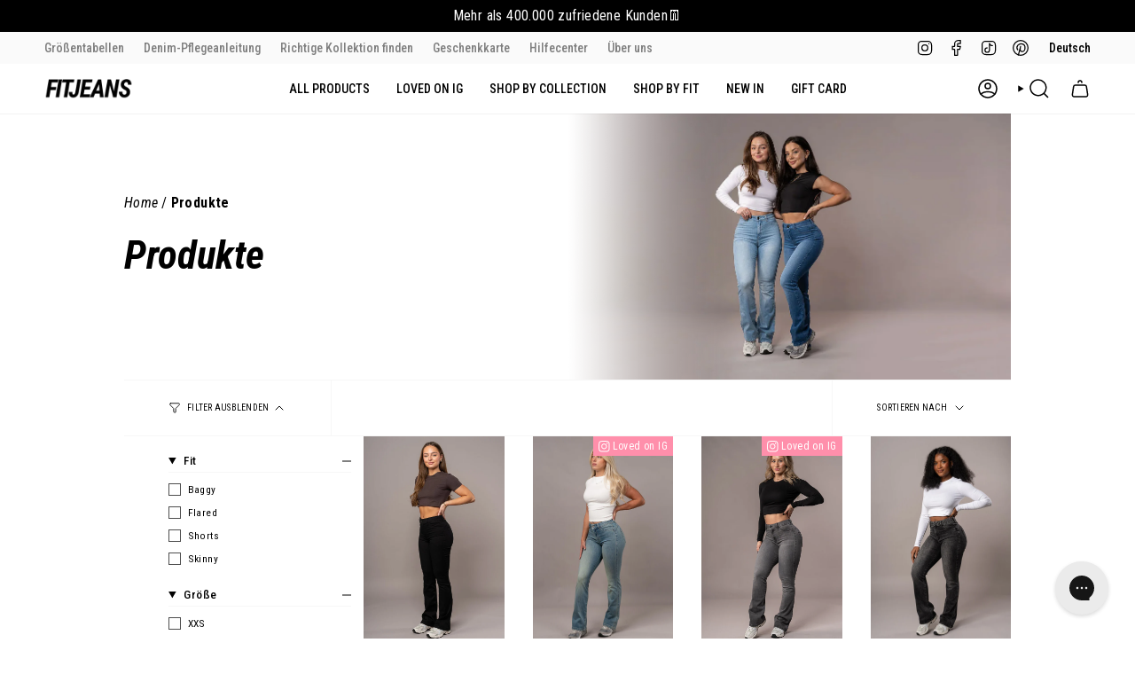

--- FILE ---
content_type: text/html; charset=utf-8
request_url: https://www.fitjeans.com/web-pixels@fcfee988w5aeb613cpc8e4bc33m6693e112/custom/web-pixel-68256072@6/sandbox/modern/de/collections/all?page=4
body_size: 662
content:
<!DOCTYPE html>
<html>
  <head>
    <meta charset="utf-8">
    <title>Web Pixels Manager Sandbox</title>
    <script src="https://www.fitjeans.com/cdn/wpm/sfcfee988w5aeb613cpc8e4bc33m6693e112m.js"></script>

    <script type="text/javascript">
  (function(shopify) {shopify.extend('WebPixel::Render', function(api) {
var analytics=api.analytics,browser=api.browser,init=api.init;
const projectId = 63287344;

analytics.subscribe("checkout_completed", async (event) => {
    const d = document;
    const w = window;

    w.ablyftAllowIframe = true;

    let j = d.createElement("script");
    j.async = true;
    j.src = `https://cdn.ablyft.com/s/${projectId}.js`;

    j.onload = async () => {
        const url = (event).context.window.location.href;
        const productsCount = event.data.checkout.lineItems.reduce((accumulator, currentValue) => currentValue.quantity + accumulator, 0)

        const allEvents = [
            {
                eventType: 'revenue',
                eventName: 'revenue',
                eventValue: event.data.checkout.totalPrice.amount
            },
            {
                eventType: 'custom',
                eventName: 'products-count', //use your own api name here
                eventValue: productsCount
            },
            {
                eventType: 'custom',
                eventName: 'purchase', //use your own api name here
            }
        ];

        let userData = await browser.cookie.get("ablyft_uvs");
        if(!userData){
            userData = await browser.localStorage.getItem("ablyft_uvs");
        }

        const user = JSON.parse(userData);
        let visitor_type = "new";
        if (user && user.sessions && user.sessions > 1) {
            visitor_type = "returning";
        }

        const attributes = {
            device_type: w.ablyft.get('deviceType'),
            visitor_type,
            url: url,
            user_agent: w.navigator.userAgent
        };


        let experimentsBucketData = await browser.cookie.get("ablyft_exps")
        if(!experimentsBucketData){
            experimentsBucketData = await browser.localStorage.getItem("ablyft_exps");
        }
        if(!experimentsBucketData){
            console.log('ABlyft - Empty user bucketing - aborting');
            return;
        }
        const experimentsBucket = JSON.parse(experimentsBucketData);

        const userObject = {
            attributes,
            experimentsBucket
        };

        const experimentIds = Object.keys(experimentsBucket);
        let variationIds = [];
        for (let i = 0; i < experimentIds.length; i++) { variationIds.push(experimentsBucket[experimentIds[i]]); }

        function createLockId() {
            const possible = "ABCDEFGHIJKLMNOPQRSTUVWXYZabcdefghijklmnopqrstuvwxyz0123456789";
            let text = "";
            for (let i = 0; i < 10; i++) { text += possible.charAt(Math.floor(Math.random() * possible.length)); }
            return text;
        }

        const goals = w.ablyft.get("goals");

        const postObj = {
            projectId: projectId,
            source: "shopify-webpixel",
            user: userObject,
            events: allEvents.filter(event => goals.find(goal => goal.api_name === event.eventName)).map(event => {
                const goalObject = goals.find(goal => goal.api_name === event.eventName);
                return {
                    "type": event.eventType,
                    "value": event.eventValue,
                    "timestamp": Math.floor(Date.now() / 1000),
                    "locked": Math.floor(Date.now() / 1000),
                    "lockId": createLockId(),
                    "goal": {
                        "id": goalObject.id,
                        "variations": variationIds
                    }
                };
            })
        }

        await fetch("https://log.ablyft.com", {
            method: "POST",
            mode: "no-cors",
            headers: {
                "Content-Type": "application/json",
            },
            body: JSON.stringify(postObj),
        });
    };

    d.getElementsByTagName('head')[0].appendChild(j);
});
});})(self.webPixelsManager.createShopifyExtend('68256072', 'custom'));

</script>

  </head>
  <body></body>
</html>


--- FILE ---
content_type: text/html; charset=utf-8
request_url: https://www.fitjeans.com/web-pixels@fcfee988w5aeb613cpc8e4bc33m6693e112/custom/web-pixel-155877704@1/sandbox/modern/de/collections/all?page=4
body_size: -185
content:
<!DOCTYPE html>
<html>
  <head>
    <meta charset="utf-8">
    <title>Web Pixels Manager Sandbox</title>
    <script src="https://www.fitjeans.com/cdn/wpm/sfcfee988w5aeb613cpc8e4bc33m6693e112m.js"></script>

    <script type="text/javascript">
  (function(shopify) {shopify.extend('WebPixel::Render', function(api) {
var analytics=api.analytics,browser=api.browser,init=api.init;
(function(h,o,t,j,a,r){
        h.hj=h.hj||function(){(h.hj.q=h.hj.q||[]).push(arguments)};
        h._hjSettings={hjid:3548389,hjsv:6};
        a=o.getElementsByTagName('head')[0];
        r=o.createElement('script');r.async=1;
        r.src=t+h._hjSettings.hjid+j+h._hjSettings.hjsv;
        a.appendChild(r);
})(window,document,'https://static.hotjar.com/c/hotjar-','.js?sv=');



});})(self.webPixelsManager.createShopifyExtend('155877704', 'custom'));

</script>

  </head>
  <body></body>
</html>


--- FILE ---
content_type: text/html; charset=utf-8
request_url: https://www.fitjeans.com/web-pixels@fcfee988w5aeb613cpc8e4bc33m6693e112/custom/web-pixel-246513992@1/sandbox/modern/de/collections/all?page=4
body_size: -381
content:
<!DOCTYPE html>
<html>
  <head>
    <meta charset="utf-8">
    <title>Web Pixels Manager Sandbox</title>
    <script src="https://www.fitjeans.com/cdn/wpm/sfcfee988w5aeb613cpc8e4bc33m6693e112m.js"></script>

    <script type="text/javascript">
  (function(shopify) {shopify.extend('WebPixel::Render', function(api) {
var analytics=api.analytics,browser=api.browser,init=api.init;
const script = document.createElement('script');
script.type = 'text/javascript';
script.async = true;
script.src = 'https://236476435.fitjeans.com/javascript/script.js';
document.getElementsByTagName('script')[0].parentNode.appendChild(script);

window._k_s_c_e = true;
window._k_s_c_e_i = init;
window._k_s_c_e_b = browser;
window._k_s_c_e_s = api.settings;

analytics.subscribe('all_events', (event) => {
    window._k_s_q = window._k_s_q || [];
    window._k_s_q.push(['Shopify:allEvents', event]);
});
});})(self.webPixelsManager.createShopifyExtend('246513992', 'custom'));

</script>

  </head>
  <body></body>
</html>


--- FILE ---
content_type: text/css
request_url: https://www.fitjeans.com/cdn/shop/t/146/assets/index.scss?v=140634374968440458271764865293
body_size: -472
content:
.color-swatch-container-new {
  display: grid;
  grid-template-columns: repeat(7, 1fr);
  gap: 8px;
  padding-top: 16px;
}
.color-swatch-new {
  position: relative;
  padding: 3px;
}
.ab-more-colors-available-new .color-swatch-new[highlighted="true"]:not(.active) {
  order: 7;
}
.color-swatch-new.active {
  border: 1px solid #000;
  border-radius: 8px;
}
.color-swatch-link-new {
  width: 100%;
  height: 100%;
  display: block;
}
img.color-swatch-img-new {
  height: 100%;
  width: 100%;
  border-radius: 6px;
}
.more-colors-new {
  position: relative;
  z-index: 1;
}
.more-colors-new::before {
  content: "";
  position: absolute;
  top: 0;
  left: 0;
  width: 100%;
  height: 100%;
  background: rgba(255, 255, 255, 0.6);
}
.more-colors-text-new {
  position: absolute;
  top: 0;
  width: 100%;
  height: 100%;
  display: flex;
  justify-content: center;
  align-items: center;
  left: 0px;
  font-size: 16px;
  font-weight: 500;
  line-height: 20px;
  color: #000;
  z-index: 5;
  opacity: 1;
  cursor: pointer;
}
.hide {
  display: none;
}

@media (max-width: 750px) {
  .color-swatch-container-new {
    grid-template-columns: repeat(5, 1fr);
    gap: 6px;
  }
  .ab-more-colors-available-new .color-swatch-new[highlighted="true"]:not(.active) {
    order: unset;
  }
}


--- FILE ---
content_type: text/css
request_url: https://www.fitjeans.com/cdn/shop/t/146/assets/custom.css?v=76100834277863597261766401342
body_size: 2416
content:
html{padding-bottom:0!important}.announcement__bar-holder{background:#000}.announcement__text{color:#fff}.header-sections .toolbar{background:#fafafa}.header-sections .toolbar__utilities:before{opacity:0}.header-sections .toolbar__utility .socials a,.header-sections .toolbar__utility *{color:#000}.product-shipping_details{font-size:calc(var(--font-2) * var(--FONT-ADJUST-BODY));padding-left:10px;border-left:1px solid;height:15px;margin-left:10px}.variant__countdown_delivery{display:flex;gap:10px}.template-product span.product__price--off{font-size:12px;color:#fff;text-align:center;margin:0;background:#d72727;border-radius:inherit;margin-left:5px!important;padding:4px 7px}.product__wrapper__inner .product__slides .product__slide{border-radius:0 0 20px 20px}.instagram_badge-box{background-color:#575757!important}.product-item__info span.sold-out{color:#868686}.search-popdown .product-item.grid-item span.price{color:#fff}span.product-details-text-bar.for-mobile{display:none}.template-product .product__price__wrap{align-items:center}.price_stemplate-producthipping .product__price{display:flex;flex-direction:row-reverse;gap:10px}.template-product .product__price s.product__price--strike{color:#1d1d1d}.template-product .product__price span.product__price--sale{color:#d72727}.friday-badge-wrapp p{background:#000;color:#fff;line-height:1;padding:4px 8px;border-radius:5px;margin:0 0 0 10px}.custom_badges span.sale-box{display:none}.shopify-payment-button__more-options{display:none!important}@media only screen and (max-width: 1199px){.index-hero.screen-height-full,.index-hero .screen-height-full{min-height:50vw}.home_collection .collection-item__image{border-bottom:0}.collection-item__info{padding:15px 10px}.home_collection .grid--slider .grid-item{max-width:calc(33.33% - 14px)}}@media only screen and (max-width: 750px){.quick-add__holder{width:auto!important}}@media only screen and (min-width: 750px){.navlink--toplevel:after{background-color:#000!important}}@media only screen and (max-width: 749px){.index-hero .screen-height-two-thirds--mobile{min-height:calc(100dvh - 80px)}.home_collection .grid--slider .grid-item{max-width:calc(100% - 16px)}span.product-details-text-bar{height:90%}span.product-details-text-bar.for-desktop{display:none}.product__images--mobile-slider .product__slides{align-items:flex-end}span.product-details-text-bar.for-mobile{display:block}.product__wrapper__inner .product__slides .product__slide{border-radius:20px}product__slide.media--active .product__wrapper__inner .product__slides .product__slide{border-radius:0 0 20px 20px}}@media only screen and (max-width: 480px){.header-tagline{display:none}.announcement__bar-holder{background-color:#1e1e1e}.announcement__slide .announcement__text p{color:#fff}}@media only screen and (min-width: 750px){.no-touch .product-item__image:hover .quick-add__holder:not(.is-disabled),.no-touch .product-item--overlay-text:hover .quick-add__holder:not(.is-disabled){opacity:1}}#confetti-canvas{position:absolute;z-index:100;top:0;right:0;bottom:0;left:0;width:100%;height:100%;pointer-events:none}.confetti-btn2.birthday-gift-text{background-color:#f7f8fa!important;border-color:#f7f8fa;font-weight:700;padding:var(--btn-top) var(--btn-left);border:1px solid var(--btn-border);border-radius:var(--btn-radius);-webkit-appearance:none;appearance:none;font-family:var(--BTN-FONT-STACK);font-size:var(--BTN-FONT-SIZE);line-height:var(--line-height-normal);letter-spacing:var(--BTN-LETTER-SPACING);text-decoration:none;text-align:center;vertical-align:middle;text-transform:var(--BTN-UPPERCASE);transition:.25s ease-out;backface-visibility:hidden;margin:10px 0 20px;position:relative;z-index:2;font-style:italic}.drawer .confetti-btn2.birthday-gift-text{justify-content:center;margin:15px 15px 20px;font-style:italic}.button-canvas-wrapper{position:relative}#confetti-canvas-product{position:fixed;top:0;left:0;pointer-events:none;z-index:1}#confetti-canvas-cart{position:fixed;right:0;bottom:0;pointer-events:none;z-index:1}#confetti-canvas-product .confetti-btn2{position:relative;z-index:2}.custom-shoplookslider{display:block!important}.new-shoplook-sliders .look__title{text-align:left}.shoplook-image_slider .look__image .look__image-bg img{object-fit:cover}.shoplook-image_slider .look__image .look__actions{padding-bottom:40px}.shoplook-image_slider .swiper-pagination-bullet{width:15px;height:15px}.shoplook-image_slider .swiper-pagination-bullet-active{border:none;background:#ffffff80}.shoplook-image_slider .swiper-pagination-bullet:before{width:7px;height:7px;background:#fff}.new-shoplook-sliders button.btn{background:#555c}.shoplook-image_slider .swiper-button-prev,.shoplook-image_slider .swiper-button-next{width:40px;height:40px;background:#fff;border-radius:50%;transition:opacity .2s ease-in-out,transform .2s ease-in-out,visibility .2s}.shoplook-image_slider .swiper-button-prev:before,.shoplook-image_slider .swiper-button-next:before{content:"";position:absolute;top:0;right:0;bottom:0;left:0;background-size:100%;width:24px;height:24px;margin:auto}.shoplook-image_slider .swiper-button-prev:before{background:url(https://www.fitjeans.com/cdn/shop/t/127/assets/icon-arrow-left-medium.svg?v=98614866157451683461750063866) top left no-repeat}.shoplook-image_slider .swiper-button-next:before{background:url(https://www.fitjeans.com/cdn/shop/t/127/assets/icon-arrow-left-medium.svg?v=98614866157451683461750063866) top left no-repeat;transform:scale(-1)}.shoplook-image_slider .swiper-button-prev:after,.shoplook-image_slider .swiper-button-next:after{display:none}.wrapper-when-icon .icon-wrapper{height:85px}.wrapper-when-icon .icon-wrapper img{width:auto;height:100%}@media only screen and (min-width: 1200px){.shoplook-image_slider .swiper-button-next{transform:translate(100%);opacity:0}.shoplook-image_slider .swiper-button-prev{transform:translate(-100%);opacity:0}.shoplook-image_slider:hover .swiper-button-prev,.shoplook-image_slider:hover .swiper-button-next{opacity:1;transform:translateZ(0)}}@media only screen and (min-width: 750px){.shoplook-image_slider .look__image{flex:0 0 auto}.look__aside{position:fixed;top:0;left:0;z-index:5600;width:100vw;height:100%;pointer-events:none;opacity:0;visibility:hidden;overflow:hidden;transition:opacity .5s}.look__aside.is-open{opacity:1;pointer-events:initial}.look__aside.is-open,.look__aside.is-animating{visibility:visible}.is-open>.look__content{transform:translate(0)}.look__content{position:absolute;right:0;top:0;bottom:0;z-index:2;overflow-x:hidden;overflow-y:auto;-webkit-overflow-scrolling:touch;max-width:100%;max-height:100%;width:100%;padding:0 var(--gutter);border-radius:10px 0 0 10px;background-color:var(--COLOR-BG);color:var(--COLOR-TEXT);transform:translate(100%);height:calc(100vh - 160px);margin:auto 0;transition:transform .5s}.look__slider{display:flex;overflow-x:auto;overflow-y:hidden;scroll-behavior:auto;scroll-snap-type:x mandatory;scroll-padding:var(--outer);-webkit-overflow-scrolling:touch;padding:0 0 var(--outer) var(--outer);margin:0}.look__slider:after{content:"";min-height:1px;display:block;position:relative;padding-right:var(--outer)}body.grid-compact.has-line-design .look__slider{padding-top:1px}.look__slider .product-item{width:100%;min-height:100%}.look__slide{width:calc(100% - 50px);max-width:40vh;margin-right:var(--gutter);scroll-snap-align:start}.look__aside .look__title{text-align:left;padding-top:var(--gutter)}.look__close{--icon-size: 24px;position:absolute;display:flex;align-items:center;justify-content:center;padding:5px;color:var(--link);background:transparent;border-radius:var(--RADIUS);font-size:0;text-decoration:none;transform:translate3d(0,-50%,0);transition:color .3s ease;right:21px;top:22px;z-index:2}.look__close .icon{display:block;fill:currentColor;transition:transform .3s;pointer-events:none}.look__slider::-webkit-scrollbar{height:10px}.look__slider::-webkit-scrollbar-track{background:#f1f1f1}.look__slider::-webkit-scrollbar-thumb{background:#888;border-radius:5px}.look__slider::-webkit-scrollbar-thumb:hover{background:#555}.look__slider .look__slide.active .product-item{border:2px solid #000}.look__image.look__image--fullheight{height:auto}.look__image--fullheight .look__image-container{position:static;transform:none;min-width:auto;min-height:auto}.look__image--fullheight .look__image-bg{position:relative;height:0;padding-top:calc(1 / var(--aspect-ratio) * 100%)}}@media only screen and (max-width: 768px) and (min-width: 750px){.shoplook-image_slider .look__image .look__actions button.btn.btn--outline{font-size:12px}}@media only screen and (max-width: 1199px){.shoplook-image_slider .swiper-button-prev,.shoplook-image_slider .swiper-button-next{display:none}}@media only screen and (max-width: 749px){.shoplook-image_slider.swiper{padding:0 25px}.shoplook-image_slider.swiper .swiper-slide{transform:scale(.94);transition:all .2s linear}.shoplook-image_slider.swiper .swiper-slide-active{transform:scale(1)}.index-look h2.look__title{padding-left:16px;padding-right:16px}.look__aside .look__content .look__title{font-size:20px;font-weight:700;font-style:italic}.look__aside .look__content .look__close{transform:none;top:12px}}span.sold-box.aos-animate{display:block;background:#000;color:#fff;width:max-content;padding:4px 6px!important;line-height:normal}span.sold-box.aos-animate p{font-size:12px!important;color:#fff;text-align:center;margin:0;text-transform:uppercase}.column__icon{margin-bottom:10px;padding:25px}.column__icon .lazy-image--backfill.is-loading{background:none!important}.category-banner .breadcrumb ul{margin:0;padding:0;list-style:none;display:flex}.category-banner .breadcrumb ul li{font-weight:700;margin:0;padding:0 7px;position:relative}.category-banner .breadcrumb ul li:first-child{padding-left:0}.category-banner .breadcrumb ul li:not(:last-child):after{content:"/";font-weight:400;position:absolute;top:0;right:-3px}.category-banner .breadcrumb ul li a{color:#000;font-weight:400;font-style:italic}.category-banner .inner-row{display:flex}.category-banner .content-col,.category-banner .image-col{width:50%;background:#fff;position:relative}.category-banner .content-col{display:flex;align-items:center;z-index:2}.category-banner .image-col img{display:block;width:100%}@media only screen and (min-width: 992px){.category-banner .content-col:before{content:"";position:absolute;z-index:2;top:0;bottom:0;left:100%;background:url(/cdn/shop/files/banner-overlay-bg-v2.png?v=1757583440) top left repeat-y;width:200px}}.category-banner .content-col .content-wrap{padding-right:15%}.category-banner .description-short,.category-banner .description-full{font-size:18px}.category-banner .description-short a.toggle-description,.category-banner .description-full a.toggle-description{color:#7a7a7a;font-size:14px}.category-banner .image-col .image-wrap{position:relative;padding-bottom:50%}.category-banner .image-col .image-wrap img{position:absolute;top:0;right:0;bottom:0;left:0;width:100%;height:100%;object-fit:cover}@media only screen and (max-width: 1499px){.category-banner .image-col .image-wrap{padding-bottom:60%}.category-banner .description-short,.category-banner .description-full{font-size:16px}}@media only screen and (max-width: 991px){.category-banner .inner-row{flex-wrap:wrap;flex-direction:column-reverse}.category-banner .content-col,.category-banner .image-col{width:100%}.category-banner .content-col .content-wrap{padding:15px}.category-banner .content-col:before{content:"";position:absolute;z-index:2;right:0;bottom:100%;left:0;width:100%;height:200px;background:linear-gradient(0deg,#fff,#fff0)}}@media only screen and (max-width: 767px){.category-banner .content-col:before{height:120px}}@media only screen and (max-width: 575px){.category-banner .content-col:before{height:70px}}@media only screen and (min-width: 750px) and (max-width: 989px){.category-banner .image-col .image-wrap{margin:0 -30px}.category-banner .content-col:before{width:calc(100% + 60px);left:50%;right:auto;transform:translate(-50%)}}@media only screen and (max-width: 749px){.category-banner .image-col .image-wrap{margin:0 -16px}.category-banner .content-col:before{width:calc(100% + 32px);left:50%;right:auto;transform:translate(-50%)}}.template-product .product__price{display:flex;flex-direction:row;gap:15px;font-size:20px;font-weight:700}.template-product .product__price--sale{margin-right:0}.template-product .product__price--off{margin-left:0}@media only screen and (max-width: 749px){.cart-bar__form__wrapper .cart-bar__product__price{justify-content:center}.cart-bar__product__price:before{display:none}}.md-modal__header__title__span{font-family:var(--font-heading-family),sans-serif!important;font-size:22px!important;font-weight:800!important;font-style:italic!important;color:#000!important;text-transform:none!important;text-align:center}button.md-btn.md-btn__primary{background-color:#000!important;color:#fff!important;height:45px!important;border-radius:0!important;font-size:14px!important;font-weight:800!important;font-style:italic!important;text-transform:uppercase;letter-spacing:1px;width:100%!important;border:1px solid #000!important;cursor:pointer;transition:all .2s ease}.md-modal__bodyContent__text{margin-top:0!important;padding-top:0!important}
/*# sourceMappingURL=/cdn/shop/t/146/assets/custom.css.map?v=76100834277863597261766401342 */


--- FILE ---
content_type: text/css;charset=utf-8
request_url: https://use.typekit.net/vui3akx.css
body_size: 434
content:
/*
 * The Typekit service used to deliver this font or fonts for use on websites
 * is provided by Adobe and is subject to these Terms of Use
 * http://www.adobe.com/products/eulas/tou_typekit. For font license
 * information, see the list below.
 *
 * dazzle-unicase:
 *   - http://typekit.com/eulas/00000000000000007754563a
 *   - http://typekit.com/eulas/00000000000000007754563b
 *
 * © 2009-2026 Adobe Systems Incorporated. All Rights Reserved.
 */
/*{"last_published":"2024-10-09 14:05:36 UTC"}*/

@import url("https://p.typekit.net/p.css?s=1&k=vui3akx&ht=tk&f=37640.37642&a=81059098&app=typekit&e=css");

@font-face {
font-family:"dazzle-unicase";
src:url("https://use.typekit.net/af/5a1b8a/00000000000000007754563a/30/l?primer=7cdcb44be4a7db8877ffa5c0007b8dd865b3bbc383831fe2ea177f62257a9191&fvd=n7&v=3") format("woff2"),url("https://use.typekit.net/af/5a1b8a/00000000000000007754563a/30/d?primer=7cdcb44be4a7db8877ffa5c0007b8dd865b3bbc383831fe2ea177f62257a9191&fvd=n7&v=3") format("woff"),url("https://use.typekit.net/af/5a1b8a/00000000000000007754563a/30/a?primer=7cdcb44be4a7db8877ffa5c0007b8dd865b3bbc383831fe2ea177f62257a9191&fvd=n7&v=3") format("opentype");
font-display:auto;font-style:normal;font-weight:700;font-stretch:normal;
}

@font-face {
font-family:"dazzle-unicase";
src:url("https://use.typekit.net/af/f4f41d/00000000000000007754563b/30/l?primer=7cdcb44be4a7db8877ffa5c0007b8dd865b3bbc383831fe2ea177f62257a9191&fvd=n3&v=3") format("woff2"),url("https://use.typekit.net/af/f4f41d/00000000000000007754563b/30/d?primer=7cdcb44be4a7db8877ffa5c0007b8dd865b3bbc383831fe2ea177f62257a9191&fvd=n3&v=3") format("woff"),url("https://use.typekit.net/af/f4f41d/00000000000000007754563b/30/a?primer=7cdcb44be4a7db8877ffa5c0007b8dd865b3bbc383831fe2ea177f62257a9191&fvd=n3&v=3") format("opentype");
font-display:auto;font-style:normal;font-weight:300;font-stretch:normal;
}

.tk-dazzle-unicase { font-family: "dazzle-unicase",sans-serif; }


--- FILE ---
content_type: text/javascript; charset=utf-8
request_url: https://www.fitjeans.com/de/cart/update.js?auto-event-system
body_size: 482
content:
{"token":"hWN7hetth6HviT8S2eGuxvta?key=d4c22523d8c0e29ab7b346fe2597121f","note":null,"attributes":{"_returnCoverageOfferStatus":"not shown: locale"},"original_total_price":0,"total_price":0,"total_discount":0,"total_weight":0.0,"item_count":0,"items":[],"requires_shipping":false,"currency":"USD","items_subtotal_price":0,"cart_level_discount_applications":[],"discount_codes":[],"items_changelog":{"added":[]}}

--- FILE ---
content_type: text/javascript; charset=utf-8
request_url: https://www.fitjeans.com/web-pixels@fcfee988w5aeb613cpc8e4bc33m6693e112/web-pixel-504234312@674c31de9c131805829c42a983792da6/sandbox/worker.modern.js
body_size: -749
content:
importScripts('https://www.fitjeans.com/cdn/wpm/sfcfee988w5aeb613cpc8e4bc33m6693e112m.js');
globalThis.shopify = self.webPixelsManager.createShopifyExtend('504234312', 'APP');
importScripts('/web-pixels/strict/app/web-pixel-504234312@674c31de9c131805829c42a983792da6.js');


--- FILE ---
content_type: text/javascript
request_url: https://www.fitjeans.com/cdn/shop/t/146/assets/tp.widget.bootstrap.min.js?v=100939734770015660311764865316
body_size: 5846
content:
!function n(s,o,r){function a(t,e){if(!o[t]){if(!s[t]){var i="function"==typeof require&&require;if(!e&&i)return i(t,!0);if(l)return l(t,!0);throw(e=new Error("Cannot find module '"+t+"'")).code="MODULE_NOT_FOUND",e}i=o[t]={exports:{}},s[t][0].call(i.exports,function(e){return a(s[t][1][e]||e)},i,i.exports,n,s,o,r)}return o[t].exports}for(var l="function"==typeof require&&require,e=0;e<r.length;e++)a(r[e]);return a}({1:[function(e,t,i){"use strict";Object.defineProperty(i,"__esModule",{value:!0});i.EMPTY_WIDGET_ID="000000000000000000000000",i.LAZY_LOADED_WIDGETS=["54d39695764ea907c0f34825","577258fb31f02306e4e3aaf9"]},{}],2:[function(e,t,i){"use strict";function n(e,t){for(var i=0;i<t.length;i++){var n=t[i];n.enumerable=n.enumerable||!1,n.configurable=!0,"value"in n&&(n.writable=!0),Object.defineProperty(e,n.key,n)}}Object.defineProperty(i,"__esModule",{value:!0});(function(e,t,i){t&&n(e.prototype,t),i&&n(e,i)})(o,[{key:"mutationHandler",value:function(d){var e=!0,t=!1,i=void 0;try{for(var n,s=d[Symbol.iterator]();!(e=(n=s.next()).done);e=!0){var o=n.value;if("childList"===o.type){var r=!0,a=!1,l=void 0;try{for(var c,u=o.addedNodes[Symbol.iterator]();!(r=(c=u.next()).done);r=!0)1===c.value.nodeType&&this.handleMutations()}catch(e){a=!0,l=e}finally{try{!r&&u.return&&u.return()}finally{if(a)throw l}}}}}catch(e){t=!0,i=e}finally{try{!e&&s.return&&s.return()}finally{if(t)throw i}}}},{key:"debounce",value:function(n,s){var o=void 0;return function(){for(var e=arguments.length,t=Array(e),i=0;i<e;i++)t[i]=arguments[i];window.clearTimeout(o),o=window.setTimeout(function(){n.apply(null,t)},s)}}},{key:"start",value:function(){this.observer.observe(this.document.body,{attributes:!1,childList:!0,subtree:!0})}},{key:"stop",value:function(){var e=this.observer.takeRecords();this.observer.disconnect(),0<e.length&&this.mutationHandler(e)}}]);var s=o;function o(e,t){if(!(this instanceof o))throw new TypeError("Cannot call a class as a function");this.document=e,this.observer=new MutationObserver(this.mutationHandler.bind(this)),this.handleMutations=this.debounce(t,200),this.start=this.start.bind(this),this.stop=this.stop.bind(this)}i.default=s},{}],3:[function(e,t,i){"use strict";var c=!1;function h(e){try{if(c)return;var t=document.createElement("script");t.setAttribute("type","application/ld+json"),t.innerHTML=JSON.stringify(e),document.head.appendChild(document.createComment("Added by Trustpilot")),document.head.appendChild(t),document.head.appendChild(document.createComment("/Added by Trustpilot")),c=!0}catch(e){}}var f=e("./xhr.js");var p={productReviewsMultiSourceSEO:"5763bccae0a06d08e809ecbb",productReviewsSEO:"5717796816f630043868e2e8",productReviewsCarousel:"60f537b5b0f1639de1fe048c"};t.exports=function(e){if(c)return!1;if(e.schemaType&&e.location)return a=(r=e).businessunitId,l=r.location,u=r.locale,r=r.templateId,r=["url="+encodeURIComponent(window.location.href),"templateId="+r,"locale="+u].join("&"),f.xhrGet({url:"https://widget.trustpilot.com"+("/data/jsonld/business-unit/"+a+"/location/"+l)+"?"+r,success:function(e){e.url=document.location.href,e["@id"]=document.location.href,h(e)},error:function(e){console.error(e)}}),!0;if(e.sku){u=e.templateId===p.productReviewsCarousel;if((e.templateId===p.productReviewsSEO||e.templateId===p.productReviewsMultiSourceSEO)&&e.name||u&&"Product"===e.schemaType)return l=(a=e).businessunitId,r=a.locale,e=a.templateId,t=a.name,i=a.sku,d=a.reviewnumber,n=a.price,s=a.priceCurrency,a=a.availability,r=r&&r.split("-")[0],l="https://widget.trustpilot.com"+(e===p.productReviewsMultiSourceSEO?"/data/jsonld/business-unit/"+l+"/product-imported":"/data/jsonld/business-unit/"+l+"/product")+"?sku="+encodeURIComponent(i)+"&numberOfReviews="+(d||10)+(t?"&productName="+encodeURIComponent(t):"")+"&language="+r+"&templateId="+e+"&url="+encodeURIComponent(window.location.origin+window.location.pathname),o=n&&s&&a?{"@type":"Offer",priceCurrency:s,price:n,availability:a}:null,f.xhrGet({url:l,success:function(e){o&&(e.offers=o),(e.offers||e.review||e.aggregateRating)&&h(e)},error:function(e){console.error(e)}}),!0}var t,i,d,n,s,o,r,a,l,u;return!1}},{"./xhr.js":8}],4:[function(e,u,t){"use strict";Object.defineProperty(t,"__esModule",{value:!0});var i=function(e,t,i){return t&&n(e.prototype,t),i&&n(e,i),e};function n(e,t){for(var i=0;i<t.length;i++){var n=t[i];n.enumerable=n.enumerable||!1,n.configurable=!0,"value"in n&&(n.writable=!0),Object.defineProperty(e,n.key,n)}}var s=a(e("./snippets")),o=a(e("./widget")),r=a(e("./observer"));function a(e){return e&&e.__esModule?e:{default:e}}i(l,[{key:"initializeOnPageLoad",value:function(){var e=!(!document.currentScript||!document.currentScript.hasAttribute("data-dynamic"));"loading"!==this.document.readyState?(this.findAndApplyWidgets(),e&&this.observer.start()):(this.document.addEventListener("DOMContentLoaded",this.findAndApplyWidgets.bind(this)),e&&this.document.addEventListener("DOMContentLoaded",this.observer.start))}},{key:"applyWidgetFromDomElement",value:function(t,e){Boolean(t.firstChild&&"IFRAME"===t.firstChild.tagName||-1<this.widgets.findIndex(function(e){return e.container===t}))&&!e||this.createWidget(t)}},{key:"findAndApplyWidgets",value:function(){var t=this,i=!(0<arguments.length&&void 0!==arguments[0])||arguments[0],e=(this.stats.findAndApplyCalls+=1,this.widgetElements);e&&0!==e.length&&(this.stats.elements=e.length,e.forEach(function(e){return t.applyWidgetFromDomElement(e,i)}))}},{key:"createWidget",value:function(e){var t=this,i=(this.removeWidget(e),e.dataset);(0,s.default)(i);var n=new o.default({container:e,dataset:i});return n.initialize(),this.stats.applied+=1,this.stats.applyFromDomCalls+=1,this.widgets.push(n),this.onRemove(e,function(){t.widgets=t.widgets.filter(function(e){return e._id!==n._id})}),n}},{key:"removeWidget",value:function(t){for(;t.firstChild;)t.removeChild(t.firstChild);this.widgets.filter(function(e){return e.isLazyLoaded&&e.isSameNodeAs(t)}).forEach(function(e){e.destroy()})}},{key:"closePopups",value:function(){this.widgets.forEach(function(e){return e.closePopup()})}},{key:"onRemove",value:function(e,t){var i=this,n=new MutationObserver(function(){i.isDetached(e)&&(n.disconnect(),t())});n.observe(this.document.body,{childList:!0,subtree:!0,attributes:!1})}},{key:"isDetached",value:function(e){return e.parentNode!==document&&(null===e.parentNode||this.isDetached(e.parentNode))}},{key:"businessUnitId",get:function(){return this.widgetElements[0].dataset.businessunitId}},{key:"widgetElements",get:function(){return[].slice.call(this.document.getElementsByClassName("trustpilot-widget"))}}]);e=l;function l(e,t,i){var n=this;if(!(this instanceof l))throw new TypeError("Cannot call a class as a function");this.window=e,this.document=t,this.widgets=[],this.stats={applied:0,findAndApplyCalls:0,applyFromDomCalls:0,elements:0},this.version=i,this.observer=new r.default(t,function(){return n.findAndApplyWidgets(!1)})}t.default=e},{"./observer":2,"./snippets":3,"./widget":6}],5:[function(e,d,t){"use strict";Object.defineProperty(t,"__esModule",{value:!0});var i=Object.assign||function(e){for(var t=1;t<arguments.length;t++){var i,n=arguments[t];for(i in n)Object.prototype.hasOwnProperty.call(n,i)&&(e[i]=n[i])}return e},n=function(e,t,i){return t&&s(e.prototype,t),i&&s(e,i),e};function s(e,t){for(var i=0;i<t.length;i++){var n=t[i];n.enumerable=n.enumerable||!1,n.configurable=!0,"value"in n&&(n.writable=!0),Object.defineProperty(e,n.key,n)}}var o=e("../../localization");var r="53aa8912dec7e10d38f59f36,539adbd6dec7e10e686debee,539ad60defb9600b94d7df2c,539ad998dec7e10e686debe0,539ad0ffdec7e10e686debd7,54d0e1d8764ea9078c79e6ee,54ad5defc6454f065c28af8b".split(",");function a(e){var t="";return e&&0<e.length&&(e=e.toLowerCase(),t=/(px|\%)/i.test(e)?e:e+"px"),t}var l={desktop:{XS:{height:"77px",width:"258px"},S:{height:"77px",width:"450px"},M:{height:"77px",width:"564px"},L:{height:"77px",width:"768px"},XL:{height:"239px",width:"427px"}},mobile:{XS:{height:"62px",width:"258px"},S:{height:"74px",width:"360px"},M:{height:"94px",width:"360px"},L:{height:"173px",width:"360px"},XL:{height:"222px",width:"360px"}}};n(u,[{key:"getIframeOptionsFromData",value:function(){var e=this.iframeData||{styles:{}},t=o.title[this.dataset.locale]||o.title[o.defaultLocale];return i({},this.defaultIframeOptions,{position:e.styles.position||"",zindex:e.styles.zindex||"",margin:e.styles.margin||"",top:e.styles.top||"",bottom:e.styles.bottom||"",left:e.styles.left||"",right:e.styles.right||"",height:e.styles.height||"",width:e.styles.width||this.defaultIframeOptions.styles.width||"",minWidth:e.styles.minWidth||"",minHeight:e.styles.minHeight||"",display:e.show?"block":"none",src:this.baseUrl+e.source+this.queryString,borderStyle:this.defaultIframeOptions.styles.borderStyle,overflow:this.defaultIframeOptions.styles.overflow,loading:this.dataset.loading,allow:e.allow,title:t})}},{key:"initialize",value:function(e,t){var i,n;this._iframe=(i=this.getIframeOptionsFromData(),(n=document.createElement("iframe")).style.position=i.position,n.style.zIndex=i.zindex,n.style.margin=i.margin,n.style.top=i.top,n.style.bottom=i.bottom,n.style.left=i.left,n.style.right=i.right,n.style.height=i.height,n.style.width=i.width,n.style.minHeight=i.minHeight,n.style.minWidth=i.minWidth,n.style.borderStyle=i.borderStyle,n.style.backgroundColor=i.backgroundColor,n.style.display=i.display,n.style.overflow=i.overflow,n.allowTransparency=i.allowTransparency,n.title=i.title,n.loading=i.loading||"auto",n.src=i.src,i.allow&&(n.allow=i.allow),n),e.appendChild(this._iframe),this._iframe.addEventListener("load",t)}},{key:"sendMessage",value:function(e){this._iframe.contentWindow&&(e=JSON.stringify(e),this._iframe.contentWindow.postMessage(e,"https://widget.trustpilot.com"))}},{key:"isInViewport",value:function(e){var t=this._iframe.getBoundingClientRect(),i=t.width||this._iframe.offsetWidth,n=t.height||this._iframe.offsetHeight;return 0<=t.top&&0<=t.left&&t.bottom-n*e<=(window.innerHeight||document.documentElement.clientHeight)&&t.right-i*e<=(window.innerWidth||document.documentElement.clientWidth)}},{key:"setWidgetId",value:function(e){this.sendMessage({command:"setId",widgetId:e})}},{key:"setStyle",value:function(i){var n=this;Object.keys(i).forEach(function(e){var t=i[e];n._iframe.style[e]=t})}},{key:"isScrollBlockingPopup",value:function(){return"popup"===this.name&&this.isScrollBlocking}},{key:"disablePageScroll",value:function(){this.defaultOverflowProperties=this.OVERFLOW_PROPERTIES.reduce(function(e,t){return e[t]=document.body.style.getPropertyValue(t),e},{}),document.body.style.overflow="hidden"}},{key:"restorePageScroll",value:function(){var e=!0,t=!1,i=void 0;try{for(var n,s=this.OVERFLOW_PROPERTIES[Symbol.iterator]();!(e=(n=s.next()).done);e=!0){var o=n.value;document.body.style.removeProperty(o),this.defaultOverflowProperties[o]&&document.body.style.setProperty(o,this.defaultOverflowProperties[o])}}catch(e){t=!0,i=e}finally{try{!e&&s.return&&s.return()}finally{if(t)throw i}}}},{key:"show",value:function(){this.isScrollBlockingPopup()&&!this.isVisible&&this.disablePageScroll(),this._iframe.style.display="block",this.isVisible=!0}},{key:"hide",value:function(){this.isScrollBlockingPopup()&&this.isVisible&&this.restorePageScroll(),this._iframe.style.display="none",this.isVisible=!1}},{key:"focus",value:function(){this._iframe.contentWindow.focus()}},{key:"resizeHeight",value:function(e){"number"==typeof e&&0!==e&&(this._iframe.style.height=e+"px")}},{key:"_shouldAllowRobots",value:function(){return"true"===this.dataset.allowRobots&&this.dataset.location&&-1<r.indexOf(this.templateId)}},{key:"dimensions",get:function(){return this.dataset.styleSize?(e=this.dataset.styleSize,t=screen.width<480,l[t?"mobile":"desktop"][e]):{height:a(this.dataset.styleHeight),width:a(this.dataset.styleWidth)};var e,t}},{key:"queryString",get:function(){function t(e){return e+"="+encodeURIComponent(i.dataset[e])}function e(e){return Object.keys(i.dataset).filter(e).map(t)}var i=this,n=["businessunitId","templateId"],s=e(function(e){return-1!==n.indexOf(e)}),o=e(function(e){return-1===n.indexOf(e)&&"allowRobots"!==e});return"?"+s.join("&")+"#"+o.join("&")}},{key:"templateId",get:function(){return this.dataset.templateId}},{key:"baseUrl",get:function(){return"https://widget.trustpilot.com/trustboxes/"+this.templateId+"/"}},{key:"defaultIframeOptions",get:function(){return{source:this._shouldAllowRobots()?"index_allow_robots.html":"index.html",allowTransparency:"true",styles:{borderStyle:"none",backgroundColor:"transparent",display:"block",overflow:"hidden",height:this.dimensions.height,width:this.dimensions.width,position:"relative"},show:!0}}}]);e=u;function u(e,t,i){var n=3<arguments.length&&void 0!==arguments[3]&&arguments[3],s=this,o=u;if(!(s instanceof o))throw new TypeError("Cannot call a class as a function");this.OVERFLOW_PROPERTIES=["overflow","overflow-x","overflow-y"],this.name=e,this.dataset=t,this.iframeData=i||this.defaultIframeOptions,this.defaultOverflowProperties={},this.isVisible=!1,this.isScrollBlocking=n}t.default=e},{"../../localization":9}],6:[function(e,r,t){"use strict";Object.defineProperty(t,"__esModule",{value:!0});var i=function(e,t,i){return t&&n(e.prototype,t),i&&n(e,i),e};function n(e,t){for(var i=0;i<t.length;i++){var n=t[i];n.enumerable=n.enumerable||!1,n.configurable=!0,"value"in n&&(n.writable=!0),Object.defineProperty(e,n.key,n)}}var l=s(e("./tracking")),o=s(e("./iframe")),u=e("./../constants");function s(e){return e&&e.__esModule?e:{default:e}}i(d,null,[{key:"generateId",value:function(){for(var e=this.usedIds,t=void 0;t=Math.random(),-1!==e.indexOf(t););return this.usedIds.push(t)}}]),i(d,[{key:"isContainerInViewport",value:function(){var e=0<arguments.length&&void 0!==arguments[0]?arguments[0]:200,t=this.container.getBoundingClientRect(),i=t.width||this.container.offsetWidth,n=t.height||this.container.offsetHeight;return 0<=t.top&&0<=t.left&&t.bottom-n-e<=(window.innerHeight||document.documentElement.clientHeight)&&t.right-i-e<=(window.innerWidth||document.documentElement.clientWidth)}},{key:"initialize",value:function(){!this.isLazyLoaded||this.isContainerInViewport()?(this._widgetIFrameOrigin="https://widget.trustpilot.com",this.createIFrame("main"),this.attachMessageListener()):this.lazyLoadTimeout=setTimeout(this.initialize,500)}},{key:"handleCommand",value:function(e){var t=e.data,e=e.origin;try{var i="string"==typeof t?JSON.parse(t):t;return e===this._widgetIFrameOrigin&&i.widgetId===this.id?this.widgetIframeMessageHandler(i):!1}catch(e){return!1}}},{key:"attachMessageListener",value:function(){window.addEventListener("message",this.handleCommand.bind(this),!1)}},{key:"widgetIframeMessageHandler",value:function(e){var t=this,i=1<arguments.length&&void 0!==arguments[1]?arguments[1]:function(){},n=(this.stats.events[e.command]=(this.stats.events[e.command]||0)+1,e.name),s=e.style,o=e.height,r=e.targets,u=e.attachToBody,a=this.iframes[n],l={createIFrame:function(){return t.createIFrame(n,e,u)},setStyle:function(){return a.setStyle(s)},show:function(){return a.show()},hide:function(){return a.hide()},focus:function(){return a.focus()},loaded:function(){return t.iframes.main.sendMessage("loaded")},message:function(){return a.sendMessage(e)},ping:function(){t.iframes.main.sendMessage({command:"pong"}),t.stats.pongSent=!0},"resize-height":function(){return t.getIframeOrMain(n).resizeHeight(o)},impression:function(){return t.tracking.initialize()},scrollTo:function(){return t.scrollToTrustBox(r)}}[e.command];return l?(l(),!0):(i(),!1)}},{key:"createIFrame",value:function(e,t){var i=this,n=2<arguments.length&&void 0!==arguments[2]&&arguments[2],s=new o.default(e,this.dataset,t,n);this.iframes[e]=s,this.stats.createIFrameCalls+=1,s.initialize(n?document.body:this.container,function(){s.setWidgetId(i.id),i.stats.iframeLoadEvents+=1})}},{key:"getIframeOrMain",value:function(e){return this.iframes[e]||this.iframes.main}},{key:"isInViewport",value:function(e){return this.iframes.main.isInViewport(e)}},{key:"isSameNodeAs",value:function(e){try{return this.container.isSameNode(e)}catch(e){return!1}}},{key:"destroy",value:function(){this.lazyLoadTimeout&&clearTimeout(this.lazyLoadTimeout)}},{key:"closePopup",value:function(){"popup"in this.iframes&&(this.iframes.main.sendMessage({name:"main",command:"message",message:"popup toggled",visible:!1}),this.iframes.popup.hide())}},{key:"scrollToTrustBox",value:function(){var e,t=0<arguments.length&&void 0!==arguments[0]?arguments[0]:[],t=document.querySelector(t.map(function(e){return"[data-template-id='"+e+"']"}).join(","));!t||(e=t.querySelector("iframe"))&&(t.scrollIntoView({behavior:"smooth"}),e.contentWindow.focus())}},{key:"id",get:function(){return this._id||(this._id=this.constructor.generateId()),this._id}}]);e=d;function d(e){var t=this,i=e.container,n=e.dataset,s=e.session,o=e.anonymousId,r=e.testId,e=e.sessionExpiry;if(!(this instanceof d))throw new TypeError("Cannot call a class as a function");var a={container:i,dataset:n,templateId:n.templateId,businessUnitId:n.businessunitId,locale:n.locale};Object.keys(a).forEach(function(e){if(!a[e])throw"No "+e+" supplied for TrustBox"}),this.container=i,this.container.style.position="relative",this.dataset=n,this.iframes={},this.tracking=new l.default(function(e){return t.iframes.main.sendMessage(e)},function(){return t.isInViewport(.5)},{session:s,group:n.group,sessionExpiry:e,anonymousId:o,testId:r,templateId:n.templateId}),this.isLazyLoaded=-1<u.LAZY_LOADED_WIDGETS.indexOf(n.templateId),this.lazyLoadTimeout=null,this.isSameNodeAs=this.isSameNodeAs.bind(this),this.destroy=this.destroy.bind(this),this.stats={createIFrameCalls:0,iframeLoadEvents:0,events:{},pongSent:!1},this.initialize=this.initialize.bind(this)}e.usedIds=[],t.default=e},{"./../constants":1,"./iframe":5,"./tracking":7}],7:[function(e,t,i){"use strict";Object.defineProperty(i,"__esModule",{value:!0});var n=function(e,t,i){return t&&s(e.prototype,t),i&&s(e,i),e};function s(e,t){for(var i=0;i<t.length;i++){var n=t[i];n.enumerable=n.enumerable||!1,n.configurable=!0,"value"in n&&(n.writable=!0),Object.defineProperty(e,n.key,n)}}var u=e("../constants");n(l,[{key:"initialize",value:function(){this.sendImpressionData(),this.attachListener(),this.shouldDetachListener()}},{key:"getTrackingData",value:function(e){e={command:e,url:window.document.URL,referrer:window.document.referrer,userAgent:window.navigator.userAgent,language:window.navigator.userLanguage||window.navigator.language,platform:window.navigator.platform};return this.session&&this.group&&(e.session=this.session,e.sessionExpiry=this.sessionExpiry),this.anonymousId&&(e.anonymousId=this.anonymousId),this.testId&&(e.testId=this.testId),e}},{key:"sendImpressionData",value:function(){var e;this.hasSentImpression||(this.hasSentImpression=!0,e=this.getTrackingData("impression-received"),this.sendMessage(e))}},{key:"sendVisibilityData",value:function(){var e;this.hasSentViewTracking||(this.hasSentViewTracking=!0,e=this.getTrackingData("trustbox-in-viewport"),this.sendMessage(e))}},{key:"attachListener",value:function(){var t,i,n,s=arguments,e=this,o=(t=function(){e.templateId!==u.EMPTY_WIDGET_ID&&!e.shouldDetachListener()||(window.removeEventListener("scroll",a,r),window.removeEventListener("resize",l,r))},function(){var e=s;clearTimeout(n),n=setTimeout(function(){n=null,t(e)},i)}),r={passive:!(n=void 0),capture:!(i=100)},a=window.addEventListener("scroll",o,r),l=window.addEventListener("resize",o,r);o()}},{key:"shouldDetachListener",value:function(){return!!this.hasSentViewTracking||(this.hasBeenVisible?(this.hasSentImpression&&this.sendVisibilityData(),!0):!!this.isTrustBoxVisible()&&(this.hasSentImpression?(this.sendVisibilityData(),!0):this.hasBeenVisible=!0))}}]);e=l;function l(e,t,i){var n=i.session,s=i.sessionExpiry,o=i.group,r=i.anonymousId,a=i.testId,i=i.templateId;if(!(this instanceof l))throw new TypeError("Cannot call a class as a function");this.hasSentImpression=!1,this.hasSentViewTracking=!1,this.sendMessage=e,this.isTrustBoxVisible=t,this.session=n,this.group=o,this.sessionExpiry=s,this.anonymousId=r,this.testId=a,this.templateId=i}i.default=e},{"../constants":1}],8:[function(e,t,i){"use strict";function n(t){try{return JSON.parse(t.responseText)}catch(e){return t.responseText}}t.exports={xhrGet:function(e){var t=new window.XMLHttpRequest;t.open("GET",e.url,!0),t.setRequestHeader("Content-type","application/x-www-form-urlencoded"),t.onreadystatechange=function(){4===t.readyState&&(200<=t.status&&t.status<300?e.success(n(t)):e.error&&e.error(n(t)))},t.send()}}},{}],9:[function(e,t,i){"use strict";function n(e,t,i){return t in e?Object.defineProperty(e,t,{value:i,enumerable:!0,configurable:!0,writable:!0}):e[t]=i,e}Object.defineProperty(i,"__esModule",{value:!0});i.defaultLocale="en-US",i.title=(n(i={"da-DK":"Kundeanmeldelser fra Trustpilot","nl-NL":"Reviews van klanten mogelijk gemaakt door Trustpilot","nl-BE":"Reviews van klanten mogelijk gemaakt door Trustpilot","en-AU":"Customer reviews powered by Trustpilot","en-CA":"Customer reviews powered by Trustpilot","en-IE":"Customer reviews powered by Trustpilot","en-NZ":"Customer reviews powered by Trustpilot","en-GB":"Customer reviews powered by Trustpilot"},"en-US","Customer reviews powered by Trustpilot"),n(i,"fi-FI","Trustpilotissa julkaistut asiakkaiden arvostelut"),n(i,"fr-FR","Avis clients publiés sur Trustpilot"),n(i,"fr-BE","Avis clients publiés sur Trustpilot"),n(i,"de-DE","Auf Trustpilot veröffentlichte Kundenbewertungen"),n(i,"de-AT","Auf Trustpilot veröffentlichte Kundenbewertungen"),n(i,"de-CH","Auf Trustpilot veröffentlichte Kundenbewertungen"),n(i,"it-IT","Recensioni dei clienti pubblicate su Trustpilot"),n(i,"ja-JP","Trustpilot 提供のお客様レビュー"),n(i,"nb-NO","Kundenes anmeldelser via Trustpilot"),n(i,"pl-PL","Recenzje klientów opublikowane na Trustpilot"),n(i,"pt-PT","Opiniões de clientes publicadas pela Trustpilot"),n(i,"pt-BR","Avaliações de clientes fornecidas pela Trustpilot"),n(i,"ru-RU","Customer reviews powered by Trustpilot"),n(i,"es-ES","Opiniones de clientes publicadas en Trustpilot"),n(i,"sv-SE","Kundomdömen möjliggjorda av Trustpilot"),i)},{}],10:[function(e,t,i){"use strict";var n,s,o="function"==typeof Symbol&&"symbol"==typeof Symbol.iterator?function(e){return typeof e}:function(e){return e&&"function"==typeof Symbol&&e.constructor===Symbol&&e!==Symbol.prototype?"symbol":typeof e},r="1.465.0";try{n=e("./lib/widget-management.js").default,s=window.Trustpilot&&0<Object.keys(window.Trustpilot).length,window.Trustpilot=s?window.Trustpilot:{loadFromElement:function(e,t){if(e)return this.Modules.WidgetManagement&&this.Modules.WidgetManagement.applyWidgetFromDomElement(e,t);console.error('No element supplied to "Trustpilot.loadFromElement"')}},window.Trustpilot.Modules=window.Trustpilot.Modules||{},window.Trustpilot.Modules.WidgetManagement?window.Trustpilot.Modules.WidgetManagement.version!==r&&console.log("Detected legacy TrustBox bootstrap with version:",window.Trustpilot.Modules.WidgetManagement.version,", current:",r):(window.Trustpilot.Modules.WidgetManagement=new n(window,document,r),window.Trustpilot.Modules.WidgetManagement.initializeOnPageLoad(),window.addEventListener("load",function(){try{for(var e=document.getElementsByClassName("trustpilot-widget"),t=0;t<e.length;++t){var i=e[t],n=i.firstChild&&i.firstChild.tagName;n&&"IFRAME"!==n&&window.Trustpilot.loadFromElement(i)}}catch(e){console.error("Error loading trustboxes "+e)}})),window.addEventListener("click",function(){window.Trustpilot.Modules.WidgetManagement.closePopups()})}catch(e){function a(e){console.error("Error on bootstrap:"+e);e=["error="+encodeURIComponent(e),"uri="+encodeURIComponent(document.URL),"bootstrapVersion="+r].join("&");document.createElement("img").src="https://widget.trustpilot.com/feedback/report-error?"+e}try{"object"===(void 0===e?"undefined":o(e))?a(e.message):a(e)}catch(e){console.error("Error on error reporting method:"+e)}}},{"./lib/widget-management.js":4}]},{},[10]);
//# sourceMappingURL=tp.widget.bootstrap.min.js.map

--- FILE ---
content_type: text/javascript; charset=utf-8
request_url: https://www.fitjeans.com/de/cart.js?timestamp=1768633691139
body_size: -660
content:
{"token":"hWN7hetth6HviT8S2eGuxvta?key=d4c22523d8c0e29ab7b346fe2597121f","note":"","attributes":{"_returnCoverageOfferStatus":"not shown: locale","GE_isApplePay":"false","GE_consentPrefs":"{\"marketing\":\"yes\",\"analytics\":\"yes\",\"preferences\":\"yes\",\"sale_of_data\":\"\"}","cartToken":"hWN7hetth6HviT8S2eGuxvta?key=d4c22523d8c0e29ab7b346fe2597121f"},"original_total_price":0,"total_price":0,"total_discount":0,"total_weight":0.0,"item_count":0,"items":[],"requires_shipping":false,"currency":"USD","items_subtotal_price":0,"cart_level_discount_applications":[],"discount_codes":[]}

--- FILE ---
content_type: text/javascript; charset=utf-8
request_url: https://www.fitjeans.com/cart.js?cb=1768633689257
body_size: -35
content:
{"token":"hWN7hetth6HviT8S2eGuxvta?key=d4c22523d8c0e29ab7b346fe2597121f","note":"","attributes":{"_returnCoverageOfferStatus":"not shown: locale"},"original_total_price":0,"total_price":0,"total_discount":0,"total_weight":0.0,"item_count":0,"items":[],"requires_shipping":false,"currency":"USD","items_subtotal_price":0,"cart_level_discount_applications":[],"discount_codes":[]}

--- FILE ---
content_type: text/javascript; charset=utf-8
request_url: https://www.fitjeans.com/cart.js?cb=1768633690918
body_size: 43
content:
{"token":"hWN7hetth6HviT8S2eGuxvta?key=d4c22523d8c0e29ab7b346fe2597121f","note":"","attributes":{"_returnCoverageOfferStatus":"not shown: locale","GE_isApplePay":"false","GE_consentPrefs":"{\"marketing\":\"yes\",\"analytics\":\"yes\",\"preferences\":\"yes\",\"sale_of_data\":\"\"}","cartToken":"hWN7hetth6HviT8S2eGuxvta?key=d4c22523d8c0e29ab7b346fe2597121f"},"original_total_price":0,"total_price":0,"total_discount":0,"total_weight":0.0,"item_count":0,"items":[],"requires_shipping":false,"currency":"USD","items_subtotal_price":0,"cart_level_discount_applications":[],"discount_codes":[]}

--- FILE ---
content_type: text/javascript; charset=utf-8
request_url: https://www.fitjeans.com/web-pixels@fcfee988w5aeb613cpc8e4bc33m6693e112/web-pixel-2683994440@524f6c1ee37bacdca7657a665bdca589/sandbox/worker.modern.js
body_size: -484
content:
importScripts('https://www.fitjeans.com/cdn/wpm/sfcfee988w5aeb613cpc8e4bc33m6693e112m.js');
globalThis.shopify = self.webPixelsManager.createShopifyExtend('2683994440', 'APP');
importScripts('/web-pixels/strict/app/web-pixel-2683994440@524f6c1ee37bacdca7657a665bdca589.js');


--- FILE ---
content_type: text/javascript
request_url: https://www.fitjeans.com/cdn/shop/t/146/assets/custom.js?v=68964148170520675241764865271
body_size: 1334
content:
$(document).ready(function(){setTimeout(function(){if(window.innerWidth<=750){const $container=$(".product__slides");if($container.length){let isElementInXView2=function($el,$container2){const containerLeft=$container2.scrollLeft(),containerRight=containerLeft+$container2.outerWidth(),elLeft=$el.position().left;return elLeft+$el.outerWidth()>containerLeft&&elLeft<containerRight},checkAndTriggerVideos2=function(){$targets.each(function(){const $target=$(this);!alertedVideos.has(this)&&isElementInXView2($target,$container)&&(alertedVideos.add(this),$target.find(".deferred-media__poster").trigger("click"))})};var isElementInXView=isElementInXView2,checkAndTriggerVideos=checkAndTriggerVideos2;const $targets=$('.product__slide[data-type="video"]');let alertedVideos=new Set;$container.on("scroll",checkAndTriggerVideos2),checkAndTriggerVideos2()}}},1500),$(".look__dot__button").on("click",function(){$(".look__aside").addClass("is-open"),$("html").attr("data-scroll-locked",""),$("body").attr("data-scroll-lock-locked","true").attr("data-scroll-lock-filled-gap","true").attr("data-scroll-lock-current-fill-gap-method","padding")}),$(".look__actions button").on("click",function(){$(".look__aside").addClass("is-open"),$("html").attr("data-scroll-locked",""),$("body").attr("data-scroll-lock-locked","true").attr("data-scroll-lock-filled-gap","true").attr("data-scroll-lock-current-fill-gap-method","padding")})});function filterProductsBySelectedSizes(){const selectedSizes=new URLSearchParams(window.location.search).getAll("filter.v.option.size");if(selectedSizes.length===0){$(".product-item").each(function(){$(this).hasClass("product-item--featured-image")||$(this).show()});return}const selectedSizesLower=selectedSizes.map(s=>s.toLowerCase());$(".product-item").each(function(){if($(this).hasClass("product-item--featured-image"))return;const availableSizes=$(this).find("ul.size_variants li.available").map(function(){return $(this).text().trim().toLowerCase()}).get(),hasMatchingSize=selectedSizesLower.some(size=>availableSizes.includes(size));$(this).toggle(hasMatchingSize)})}$(document).ready(function(){filterProductsBySelectedSizes(),$(".sidebar__item input[type='checkbox']").on("click",function(){setTimeout(filterProductsBySelectedSizes,800)}),$(".active__filters__remove").on("click",function(){setTimeout(filterProductsBySelectedSizes,800)});let scrollTimer;$(window).on("scroll",function(){clearTimeout(scrollTimer),scrollTimer=setTimeout(filterProductsBySelectedSizes,500)})}),document.addEventListener("DOMContentLoaded",()=>{function launchConfetti(){const defaults={spread:360,ticks:200,gravity:.5,decay:.9,startVelocity:45,origin:{y:.6}};function fire(particleRatio,opts){confetti({...defaults,...opts,particleCount:Math.floor(200*particleRatio)})}fire(.25,{spread:26,startVelocity:55}),fire(.2,{spread:60}),fire(.35,{spread:100,decay:.91,scalar:.8}),fire(.1,{spread:120,startVelocity:25,decay:.92,scalar:1.2}),fire(.1,{spread:120,startVelocity:45})}const now=new Date,germanyStart=new Date("2025-07-17T16:00:00Z"),germanyEnd=new Date("2025-07-20T21:59:59Z"),australiaStart=new Date("2025-07-17T08:00:00Z"),australiaEnd=new Date("2025-07-20T13:59:59Z")}),document.addEventListener("DOMContentLoaded",()=>{const now=new Date,germanyStart=new Date("2025-07-17T16:00:00Z"),germanyEnd=new Date("2025-07-20T21:59:59Z");function initConfetti(canvasId,buttonId){const canvas=document.getElementById(canvasId),button=document.getElementById(buttonId);if(!canvas||!button)return;const ctx=canvas.getContext("2d");canvas.width=window.innerWidth,canvas.height=window.innerHeight;let confettis=[];const triggerConfetti=e=>{const{x,y,width,height}=e.target.getBoundingClientRect();for(let i=0;i<75;i++)confettis.push({x:x+width/2,y:y+height/2,dx:(Math.random()-.5)*6,dy:Math.random()*-4-2,width:4,height:10,angle:Math.random()*360,rotationSpeed:(Math.random()-.5)*10,color:`hsl(${Math.random()*360}, 80%, 60%)`,alpha:1})};window.innerWidth<1199?["click","touchstart"].forEach(eventType=>button.addEventListener(eventType,triggerConfetti,{passive:!1})):(button.addEventListener("click",triggerConfetti),button.addEventListener("mouseenter",triggerConfetti));function animate(){ctx.clearRect(0,0,canvas.width,canvas.height),confettis.forEach((c,i)=>{c.x+=c.dx,c.y+=c.dy,c.dy+=.2,c.angle+=c.rotationSpeed,c.alpha-=.01,ctx.save(),ctx.translate(c.x,c.y),ctx.rotate(c.angle*Math.PI/180),ctx.fillStyle=c.color,ctx.globalAlpha=c.alpha,ctx.fillRect(-c.width/2,-c.height/2,c.width,c.height),ctx.restore(),c.alpha<=0&&confettis.splice(i,1)}),requestAnimationFrame(animate)}animate()}now>=germanyStart&&now<=germanyEnd&&(window.Shopify.country==="DE"||window.Shopify.country==="AT")||$(".button-canvas-wrapper").hide()}),$(document).on("click",".look__dot__button",function(e){e.preventDefault();const sliderThumb=this.getAttribute("data-slider-thumb"),targetSlide=document.querySelector(`.look__slide[data-slide-index="${sliderThumb}"]`),sliderContainer=document.querySelector(".look__slider");console.log(sliderThumb),console.log(targetSlide),console.log(sliderContainer),targetSlide&&sliderContainer&&(sliderContainer.scrollTo({left:targetSlide.offsetLeft,behavior:"smooth"}),document.querySelectorAll(".look__slide").forEach(slide=>{slide.classList.remove("active")}),targetSlide.classList.add("active"))});let swiperInstance;function initSwiper(){const scrollTop=window.scrollY||document.documentElement.scrollTop;swiperInstance&&swiperInstance.destroy(!0,!0),swiperInstance=new Swiper(".shoplook-image_slider",{slidesPerView:3,spaceBetween:32,centeredSlides:!0,loop:!0,pagination:{el:".swiper-pagination",clickable:!0},navigation:{nextEl:".swiper-button-next",prevEl:".swiper-button-prev"},autoplay:{delay:5e3,disableOnInteraction:!1},breakpoints:{0:{slidesPerView:1,spaceBetween:0,centeredSlides:!0},750:{slidesPerView:3,spaceBetween:16},990:{spaceBetween:22}}}),window.scrollTo({top:scrollTop,behavior:"instant"})}document.addEventListener("DOMContentLoaded",initSwiper);const events=["shopify:section:load","shopify:section:reorder","shopify:section:select","shopify:block:select","shopify:block:deselect"];events.forEach(eventName=>{document.addEventListener(eventName,()=>{requestAnimationFrame(()=>{initSwiper()})})});
//# sourceMappingURL=/cdn/shop/t/146/assets/custom.js.map?v=68964148170520675241764865271


--- FILE ---
content_type: text/javascript; charset=utf-8
request_url: https://www.fitjeans.com/web-pixels@fcfee988w5aeb613cpc8e4bc33m6693e112/web-pixel-1206944072@18031546ee651571ed29edbe71a3550b/sandbox/worker.modern.js
body_size: -839
content:
importScripts('https://www.fitjeans.com/cdn/wpm/sfcfee988w5aeb613cpc8e4bc33m6693e112m.js');
globalThis.shopify = self.webPixelsManager.createShopifyExtend('1206944072', 'APP');
importScripts('/web-pixels/strict/app/web-pixel-1206944072@18031546ee651571ed29edbe71a3550b.js');


--- FILE ---
content_type: text/json
request_url: https://conf.config-security.com/model
body_size: 86
content:
{"title":"recommendation AI model (keras)","structure":"release_id=0x38:72:4c:25:3c:63:45:65:7a:29:5f:6b:3a:44:3b:53:68:32:5f:2b:71:5a:25:2b:70:5a:77:52:32;keras;ax336h85kmjv7vinoquhuh9nvm2fjl97ueocibzbxrwacuoafagrbfqaizbk0aab1gkpa1zk","weights":"../weights/38724c25.h5","biases":"../biases/38724c25.h5"}

--- FILE ---
content_type: image/svg+xml
request_url: https://www.fitjeans.com/cdn/shop/files/insta.svg?v=12458837911709552055
body_size: -51
content:
<svg width="13" height="13" viewBox="0 0 13 13" fill="none" xmlns="http://www.w3.org/2000/svg">
<path d="M8.96143 2.97184C8.96143 2.79503 9.03166 2.62546 9.15669 2.50044C9.28171 2.37541 9.45128 2.30518 9.62809 2.30518C9.8049 2.30518 9.97447 2.37541 10.0995 2.50044C10.2245 2.62546 10.2948 2.79503 10.2948 2.97184C10.2948 3.14865 10.2245 3.31822 10.0995 3.44325C9.97447 3.56827 9.8049 3.63851 9.62809 3.63851C9.45128 3.63851 9.28171 3.56827 9.15669 3.44325C9.03166 3.31822 8.96143 3.14865 8.96143 2.97184Z" fill="white"/>
<path fill-rule="evenodd" clip-rule="evenodd" d="M6.2946 3.13843C5.45474 3.13843 4.64929 3.47206 4.05543 4.06592C3.46156 4.65979 3.12793 5.46524 3.12793 6.30509C3.12793 7.14495 3.46156 7.9504 4.05543 8.54427C4.64929 9.13813 5.45474 9.47176 6.2946 9.47176C7.13445 9.47176 7.9399 9.13813 8.53377 8.54427C9.12763 7.9504 9.46126 7.14495 9.46126 6.30509C9.46126 5.46524 9.12763 4.65979 8.53377 4.06592C7.9399 3.47206 7.13445 3.13843 6.2946 3.13843ZM4.12793 6.30509C4.12793 5.73046 4.3562 5.17936 4.76253 4.77303C5.16886 4.3667 5.71996 4.13843 6.2946 4.13843C6.86923 4.13843 7.42033 4.3667 7.82666 4.77303C8.23299 5.17936 8.46126 5.73046 8.46126 6.30509C8.46126 6.87973 8.23299 7.43083 7.82666 7.83716C7.42033 8.24349 6.86923 8.47176 6.2946 8.47176C5.71996 8.47176 5.16886 8.24349 4.76253 7.83716C4.3562 7.43083 4.12793 6.87973 4.12793 6.30509Z" fill="white"/>
<path fill-rule="evenodd" clip-rule="evenodd" d="M9.79997 0.193702C7.47021 -0.0645674 5.11905 -0.0645674 2.7893 0.193702C1.44797 0.343702 0.364633 1.40037 0.2073 2.74837C-0.0691001 5.11143 -0.0691001 7.49865 0.2073 9.8617C0.364633 11.2097 1.4473 12.2664 2.7893 12.4164C5.11907 12.6744 7.4702 12.6744 9.79997 12.4164C11.1413 12.2664 12.2246 11.2097 12.382 9.8617C12.6584 7.49865 12.6584 5.11142 12.382 2.74837C12.2246 1.40037 11.142 0.343702 9.79997 0.193702ZM2.89997 1.18704C5.15617 0.93695 7.4331 0.93695 9.6893 1.18704C10.576 1.28704 11.286 1.98637 11.3893 2.86504C11.6566 5.15058 11.6566 7.45949 11.3893 9.74504C11.3359 10.1751 11.139 10.5745 10.8305 10.8789C10.5221 11.1832 10.12 11.3747 9.6893 11.4224C7.4331 11.6725 5.15617 11.6725 2.89997 11.4224C2.46926 11.3747 2.0672 11.1832 1.75874 10.8789C1.45027 10.5745 1.25342 10.1751 1.19997 9.74504C0.932665 7.45949 0.932665 5.15058 1.19997 2.86504C1.25342 2.43501 1.45027 2.03555 1.75874 1.7312C2.0672 1.42685 2.46926 1.23471 2.89997 1.18704Z" fill="white"/>
</svg>


--- FILE ---
content_type: text/javascript; charset=utf-8
request_url: https://www.fitjeans.com/cart/update.js
body_size: 658
content:
{"token":"hWN7hetth6HviT8S2eGuxvta?key=d4c22523d8c0e29ab7b346fe2597121f","note":"","attributes":{"_returnCoverageOfferStatus":"not shown: locale","GE_isApplePay":"false","GE_consentPrefs":"{\"marketing\":\"yes\",\"analytics\":\"yes\",\"preferences\":\"yes\",\"sale_of_data\":\"\"}","cartToken":"hWN7hetth6HviT8S2eGuxvta?key=d4c22523d8c0e29ab7b346fe2597121f","ftkn":"bac9d6a07f40495f9535d71c531fea98_1768633689258__UDF43_24ck"},"original_total_price":0,"total_price":0,"total_discount":0,"total_weight":0.0,"item_count":0,"items":[],"requires_shipping":false,"currency":"USD","items_subtotal_price":0,"cart_level_discount_applications":[],"discount_codes":[],"items_changelog":{"added":[]}}

--- FILE ---
content_type: text/javascript
request_url: https://www.fitjeans.com/cdn/shop/t/146/assets/modified.js?v=7712218237932209221765804071
body_size: 1010
content:
jQuery(".size_variants li.get_option2").click(async function(event){let product_id=jQuery(this).attr("data-product_id"),option=jQuery(this).attr("data-option"),optionurl=jQuery(this).attr("data-optionurl"),handel=jQuery(this).attr("data-handel"),li_option="";jQuery(".product_option_"+product_id+" .length_variants_option").html("");try{jQuery(this).siblings().removeClass("active"),jQuery(this).addClass("active");let products=await JSON.parse(document.querySelector(".script_data_"+product_id+' script[type="application/ld+json"]').textContent);if(!products)return;products.forEach(product=>{product.option1===option&&(product.available?li_option='<li class="available" data-varientid="'+product.id+'" data-handel="'+handel+'">'+product.option2+"</li>":li_option='<li class="unavailable" data-url="'+optionurl+product.id+'">'+product.option2+"</li>",jQuery(".product_option_"+product_id+" .length_variants_option").show(),jQuery(".product_option_"+product_id+" .length_variants_option").append(li_option),jQuery(".product_option_"+product_id+" .length_variants_option").append('<div class="loader_variant_add" style="display:none"></div>'))})}catch(error){console.error("Error:",error),sizeVariantsdisplayCartError("An error occurred while adding the product to the cart.")}}),jQuery(window).resize(async function(event){productDetailsImgSrcset()}),jQuery(document).ready(async function(event){productDetailsImgSrcset(),setTimeout(function(){jQuery('html[lang="de"] .klaviyo-bis-trigger').text("Benachrichtige mich")},2e3);try{let cart=await fetchCart();if(!cart)return;let cartItems=cart.item_count,totalPrice=cart.items_subtotal_price,currency=cart.currency}catch(error){console.error("Error:",error),sizeVariantsdisplayCartError("An error occurred while adding the product to the cart.")}}),document.body.addEventListener("click",handler),document.body.addEventListener("touchstart",handler);function handler(e){const button=e.target.closest(".mob-cart-btn .quick-add__button");if(!button)return;e.preventDefault();const productItem=button.closest(".product-item");if(!productItem)return;const quickCart=productItem.querySelector(".mob-quick-cart");quickCart&&quickCart.click()}jQuery("body").on("click","toggle-ellipsis.is-enabled .caps--link",function(params){var toggle_ellipsis=jQuery(this).closest("toggle-ellipsis");if(console.log(toggle_ellipsis.hasClass("is-open-r")),toggle_ellipsis.hasClass("is-open-r"))toggle_ellipsis.css("--height",toggle_ellipsis.attr("data-height")+"px").removeClass("is-open is-open-r"),toggle_ellipsis.find(".toggle-ellipsis__content").css("height",""),console.log(toggle_ellipsis.attr("data-height")),jQuery("html").attr("lang")=="de"?jQuery(this,"span").text("Mehr erfahren"):jQuery(this,"span").text("Show more");else{let ellipsis_content=parseInt(jQuery(".toggle-ellipsis__content").height()+30),ellipsis_main_height=parseInt(jQuery(".toggle-ellipsis__content").height()+40);toggle_ellipsis.css("--height",ellipsis_main_height+"px"),toggle_ellipsis.find(".toggle-ellipsis__content").css("height",ellipsis_content+"px"),toggle_ellipsis.toggleClass("is-open-r"),jQuery("html").attr("lang")=="de"?jQuery(this,"span").text("weniger"):jQuery(this,"span").text("Show less")}}),jQuery("body").on("click",".drawer__close, .drawer__underlay",function(){setTimeout(function(){jQuery(".cart-block, .cart__item").removeClass("is-hiding"),jQuery(".drawer--cart").removeClass("is-closing")},100),jQuery(".cart-block, .cart__item").removeClass("is-animated"),jQuery(".cart-block, .cart__item").addClass("is-hiding"),jQuery(".drawer--cart").removeClass("is-open"),jQuery(".drawer--cart").addClass("is-closing"),jQuery("body").css({"padding-right":"",overflow:""}),jQuery("nav.collection__nav.collection__nav--sort.collection__nav--filter").css("width","100%")});function productDetailsImgSrcset(){jQuery(window).width()<769&&jQuery(".template-product .product__slide .product__photo img").each(function(){jQuery(this).attr("srcset","")})}async function fetchCart(){try{return await(await fetch(`${window.Shopify.routes.root}cart.js`)).json()}catch(error){return console.error("Error fetching cart:",error),displayCartError("An error occurred while fetching the cart."),null}}function getProductDetails(productHandle,variantId){return productHandle||(productHandle=document.getElementById("product_handle").value),{variantId,productHandle}}async function fetchProduct(productHandle){try{return await(await fetch(`${window.Shopify.routes.root}products/${productHandle}.js`)).json()}catch(error){return console.error("Error fetching product:",error),displayCartError("An error occurred while fetching the product."),null}}async function addItemToCart(formData){try{await fetch("/cart/add.js",{method:"POST",headers:{"Content-Type":"application/json"},body:JSON.stringify(formData)});const data=await(await fetch("/")).text(),doc=new DOMParser().parseFromString(data,"text/html"),cartDrawerContent=doc.querySelector(".drawer--cart").innerHTML;document.querySelector(".drawer--cart").innerHTML=cartDrawerContent,jQuery(".header__cart__status").html($(doc).find(".header__cart__status").html()),document.querySelector("cart-drawer")?.dispatchEvent(new CustomEvent("theme:cart-drawer:show",{bubbles:!0})),jQuery(".drawer--cart").removeClass("is-empty"),document.querySelector(".navlink--cart").click()}catch(error){console.error("Error adding item to cart:",error),displayCartError("An error occurred while adding the product to the cart.")}}function displayCartError(message){alertify.set("notifier","position","top-right"),alertify.warning(message)}function sizeVariantsdisplayCartError(message,selecter){alertify.set("notifier","position","top-right"),alertify.warning(message)}jQuery(".size_variants .unavailable").click(function(){if(!jQuery(this).hasClass("get_option2")){var variant_url=jQuery(this).attr("data-url");console.log(variant_url),window.location.href=variant_url}});
//# sourceMappingURL=/cdn/shop/t/146/assets/modified.js.map?v=7712218237932209221765804071


--- FILE ---
content_type: text/javascript; charset=utf-8
request_url: https://www.fitjeans.com/cart/update.js?from_update_cart_attributes
body_size: 279
content:
{"token":"hWN7hetth6HviT8S2eGuxvta?key=d4c22523d8c0e29ab7b346fe2597121f","note":"","attributes":{"_returnCoverageOfferStatus":"not shown: locale","GE_isApplePay":"false","GE_consentPrefs":"{\"marketing\":\"yes\",\"analytics\":\"yes\",\"preferences\":\"yes\",\"sale_of_data\":\"\"}","cartToken":"hWN7hetth6HviT8S2eGuxvta?key=d4c22523d8c0e29ab7b346fe2597121f"},"original_total_price":0,"total_price":0,"total_discount":0,"total_weight":0.0,"item_count":0,"items":[],"requires_shipping":false,"currency":"USD","items_subtotal_price":0,"cart_level_discount_applications":[],"discount_codes":[],"items_changelog":{"added":[]}}

--- FILE ---
content_type: text/javascript; charset=utf-8
request_url: https://www.fitjeans.com/cart/update.js?from_update_cart_attributes
body_size: 452
content:
{"token":"hWN7hetth6HviT8S2eGuxvta?key=d4c22523d8c0e29ab7b346fe2597121f","note":"","attributes":{"_returnCoverageOfferStatus":"not shown: locale","GE_isApplePay":"false","GE_consentPrefs":"{\"marketing\":\"yes\",\"analytics\":\"yes\",\"preferences\":\"yes\",\"sale_of_data\":\"\"}","cartToken":"hWN7hetth6HviT8S2eGuxvta?key=d4c22523d8c0e29ab7b346fe2597121f","ftkn":"bac9d6a07f40495f9535d71c531fea98_1768633689258__UDF43_24ck","GE_frtToken":"bac9d6a07f40495f9535d71c531fea98_1768633689258___24ck_tt"},"original_total_price":0,"total_price":0,"total_discount":0,"total_weight":0.0,"item_count":0,"items":[],"requires_shipping":false,"currency":"USD","items_subtotal_price":0,"cart_level_discount_applications":[],"discount_codes":[],"items_changelog":{"added":[]}}

--- FILE ---
content_type: text/javascript
request_url: https://www.fitjeans.com/cdn/shop/t/146/assets/theme.js?v=38615117347333446121768561178
body_size: 50802
content:
/*
 * @license
 * Broadcast Theme (c) Invisible Themes
 *
 * The contents of this file should not be modified.
 * add any minor changes to assets/custom.js
 *
 */(function(t,e,i,s,r,o,n){"use strict";function a(t10){t10.querySelectorAll(".form-field").forEach(t11=>{let e10=t11.querySelector("label"),i10=t11.querySelector("input, textarea");e10&&i10&&(i10.addEventListener("keyup",t12=>{t12.target.value!==""?e10.classList.add("label--float"):e10.classList.remove("label--float")}),i10.value&&i10.value.length&&e10.classList.add("label--float"))})}(function(){let t10={NODE_ENV:"production"};try{if(process)return process.env=Object.assign({},process.env),void Object.assign(process.env,t10)}catch{}globalThis.process={env:t10}})(),window.theme=window.theme||{},window.theme.sizes={mobile:480,small:750,large:990,widescreen:1400},window.theme.focusable='button, [href], input, select, textarea, [tabindex]:not([tabindex="-1"])';let l=p();function h(){let t10={};return t10.windowHeight=Math.min(window.screen.height,window.innerHeight),t10.footerHeight=m('[data-section-type*="footer"]'),t10.headerHeight=m("[data-header-height]"),t10.stickyHeaderHeight=document.querySelector("[data-header-sticky]")?t10.headerHeight:0,t10.collectionNavHeight=m("[data-collection-nav]"),t10.logoHeight=function(){let t11=m("[data-footer-logo]");return t11>0?t11+20:0}(),t10}function c(){document.addEventListener("theme:resize",u),d()}function d(){let{windowHeight:t10,headerHeight:e10,logoHeight:i10,footerHeight:s10,collectionNavHeight:r10}=h();document.documentElement.style.setProperty("--full-height",`${t10}px`),document.documentElement.style.setProperty("--three-quarters",t10*(3/4)+"px"),document.documentElement.style.setProperty("--two-thirds",t10*(2/3)+"px"),document.documentElement.style.setProperty("--one-half",t10/2+"px"),document.documentElement.style.setProperty("--one-third",t10/3+"px"),document.documentElement.style.setProperty("--collection-nav-height",`${r10}px`),document.documentElement.style.setProperty("--header-height",`${e10}px`),document.documentElement.style.setProperty("--footer-height",`${s10}px`),document.documentElement.style.setProperty("--content-full",t10-e10-i10/2+"px"),document.documentElement.style.setProperty("--content-min",t10-e10-s10+"px"),document.querySelector("[data-tracking-consent].popup-cookies--bottom")&&document.documentElement.style.setProperty("--cookie-bar-height",`${document.querySelector("[data-tracking-consent].popup-cookies--bottom").offsetHeight}px`)}function u(){let{windowHeight:t10,headerHeight:e10,logoHeight:i10,footerHeight:s10,collectionNavHeight:r10}=h(),o2=p();(o2!==l||window.innerWidth>window.theme.sizes.mobile)&&(document.documentElement.style.setProperty("--full-height",`${t10}px`),document.documentElement.style.setProperty("--three-quarters",t10*(3/4)+"px"),document.documentElement.style.setProperty("--two-thirds",t10*(2/3)+"px"),document.documentElement.style.setProperty("--one-half",t10/2+"px"),document.documentElement.style.setProperty("--one-third",t10/3+"px"),l=o2),document.documentElement.style.setProperty("--collection-nav-height",`${r10}px`),document.documentElement.style.setProperty("--header-height",`${e10}px`),document.documentElement.style.setProperty("--footer-height",`${s10}px`),document.documentElement.style.setProperty("--content-full",t10-e10-i10/2+"px"),document.documentElement.style.setProperty("--content-min",t10-e10-s10+"px"),document.querySelector("[data-tracking-consent].popup-cookies--bottom")&&document.documentElement.style.setProperty("--cookie-bar-height",`${document.querySelector("[data-tracking-consent].popup-cookies--bottom").offsetHeight}px`)}function p(){return window.matchMedia("(orientation: portrait)").matches?"portrait":window.matchMedia("(orientation: landscape)").matches?"landscape":void 0}function m(t10){let e10=document.querySelector(t10);return e10?e10.offsetHeight:0}function g(t10,e10){let i10;return function(){if(t10){let s10=()=>t10.apply(this,arguments);clearTimeout(i10),i10=setTimeout(s10,e10)}}}function v(){return window.innerWidth||document.documentElement.clientWidth||document.body.clientWidth}function f(){return window.innerHeight||document.documentElement.clientHeight||document.body.clientHeight}function y(){return v()>=window.theme.sizes.small}function b(){return v()<window.theme.sizes.small}window.initialWindowHeight=Math.min(window.screen.height,window.innerHeight);let S=v(),L=f(),E=window.scrollY,w=null,k=null,$=null,A=null,C=0;function T(){t.clearQueueScrollLocks(),t.enablePageScroll(),document.documentElement.removeAttribute("data-scroll-locked")}let q=(t10,e10="",i10)=>{let s10=i10||document.createElement("div");return s10.classList.add(e10),t10.parentNode.insertBefore(s10,t10),s10.appendChild(t10)};function x(t10){t10.querySelectorAll(".rte table").forEach(t11=>{q(t11,"rte__table-wrapper"),t11.setAttribute("data-scroll-lock-scrollable","")}),t10.querySelectorAll('.rte iframe[src*="youtube.com/embed"], .rte iframe[src*="player.vimeo"], .rte iframe#admin_bar_iframe').forEach(t11=>{q(t11,"rte__video-wrapper")})}function _(t10){let e10=t10.querySelectorAll("[data-aria-toggle]");e10.length&&e10.forEach(t11=>{t11.addEventListener("click",function(t12){t12.preventDefault();let e11=t12.currentTarget;e11.setAttribute("aria-expanded",e11.getAttribute("aria-expanded")=="false"?"true":"false");let i10=e11.getAttribute("aria-controls"),s10=document.querySelector(`#${i10}`),r10=()=>{s10.classList.remove("expanding"),s10.removeEventListener("transitionend",r10)},o2=()=>{s10.classList.add("expanding"),s10.removeEventListener("transitionstart",o2)};s10.addEventListener("transitionstart",o2),s10.addEventListener("transitionend",r10),s10.classList.toggle("expanded")})})}let P="is-loading";function M(t10,e10){e10=e10||{};var i10=t10.tabIndex;t10.tabIndex=-1,t10.dataset.tabIndex=i10,t10.focus(),e10.className!==void 0&&t10.classList.add(e10.className),t10.addEventListener("blur",function s10(r10){r10.target.removeEventListener(r10.type,s10),t10.tabIndex=i10,delete t10.dataset.tabIndex,e10.className!==void 0&&t10.classList.remove(e10.className)})}function H(t10){return Array.prototype.slice.call(t10.querySelectorAll("[tabindex],[draggable],a[href],area,button:enabled,input:not([type=hidden]):enabled,object,select:enabled,textarea:enabled")).filter(function(t11){var e10,i10;return!(!(t11.offsetWidth||t11.offsetHeight||t11.getClientRects().length)||(e10=t11,(i10=window.getComputedStyle(e10)).display==="none"||i10.visibility==="hidden"))})}var B={};function I(t10,e10){e10=e10||{};var i10=H(t10),s10=e10.elementToFocus||t10,r10=i10[0],o2=i10[i10.length-1];D(),B.focusin=function(e11){t10!==e11.target&&!t10.contains(e11.target)&&r10&&r10===e11.target&&r10.focus(),e11.target!==t10&&e11.target!==o2&&e11.target!==r10||document.addEventListener("keydown",B.keydown)},B.focusout=function(){document.removeEventListener("keydown",B.keydown)},B.keydown=function(e11){e11.code!=="Tab"||(e11.target!==o2||e11.shiftKey||(e11.preventDefault(),r10.focus()),(e11.target===t10||e11.target===r10)&&e11.shiftKey&&(e11.preventDefault(),o2.focus()))},document.addEventListener("focusout",B.focusout),document.addEventListener("focusin",B.focusin),M(s10,e10)}function D(){document.removeEventListener("focusin",B.focusin),document.removeEventListener("focusout",B.focusout),document.removeEventListener("keydown",B.keydown)}function O(){window.accessibility.lastElement&&document.body.classList.contains("is-focused")&&setTimeout(()=>{var t10;(t10=window.accessibility.lastElement)===null||t10===void 0||t10.focus()})}var F=Object.freeze({__proto__:null,forceFocus:M,focusHash:function(t10){t10=t10||{};var e10=window.location.hash,i10=document.getElementById(e10.slice(1));if(i10&&t10.ignore&&i10.matches(t10.ignore))return!1;e10&&i10&&M(i10,t10)},bindInPageLinks:function(t10){return t10=t10||{},Array.prototype.slice.call(document.querySelectorAll('a[href^="#"]')).filter(function(e10){if(e10.hash==="#"||e10.hash===""||t10.ignore&&e10.matches(t10.ignore)||(i10=e10.hash.substr(1),document.getElementById(i10)===null))return!1;var i10,s10=document.querySelector(e10.hash);return!!s10&&(e10.addEventListener("click",function(){M(s10,t10)}),!0)})},focusable:H,trapFocus:I,removeTrapFocus:D,autoFocusLastElement:O,accessibleLinks:function(t10,e10){if(typeof t10!="string")throw TypeError(t10+" is not a String.");if((t10=document.querySelectorAll(t10)).length!==0){(e10=e10||{}).messages=e10.messages||{};var i10,s10,r10,o2={newWindow:e10.messages.newWindow||"Opens in a new window.",external:e10.messages.external||"Opens external website.",newWindowExternal:e10.messages.newWindowExternal||"Opens external website in a new window."},n2=e10.prefix||"a11y",a2={newWindow:n2+"-new-window-message",external:n2+"-external-message",newWindowExternal:n2+"-new-window-external-message"};t10.forEach(function(t11){var e11,i11=t11.getAttribute("target"),s11=t11.getAttribute("rel"),r11=(e11=t11).hostname!==window.location.hostname,o3=i11==="_blank",n3=s11===null||s11.indexOf("noopener")===-1;o3&&n3&&t11.setAttribute("rel",s11===null?"noopener":s11+" noopener"),r11&&o3?t11.setAttribute("aria-describedby",a2.newWindowExternal):r11?t11.setAttribute("aria-describedby",a2.external):o3&&t11.setAttribute("aria-describedby",a2.newWindow)}),i10=o2,s10=document.createElement("ul"),r10=Object.keys(i10).reduce(function(t11,e11){return t11+"<li id="+a2[e11]+">"+i10[e11]+"</li>"},""),s10.setAttribute("hidden",!0),s10.innerHTML=r10,document.body.appendChild(s10)}}});let R='input[type="search"]',N="hidden",z=class extends HTMLElement{toggleResetButton(){let t10=this.resetButton.classList.contains(N);this.input.value.length>0&&t10?this.resetButton.classList.remove(N):this.input.value.length!==0||t10||this.resetButton.classList.add(N)}onChange(){this.toggleResetButton()}shouldResetForm(){return!document.querySelector('[aria-selected="true"] a')}onFormReset(t10){t10.preventDefault(),this.shouldResetForm()&&(this.input.value="",this.toggleResetButton(),t10.target.querySelector(R).focus())}constructor(){super(),this.input=this.querySelector(R),this.resetButton=this.querySelector('button[type="reset"]'),this.input&&(this.input.form.addEventListener("reset",this.onFormReset.bind(this)),this.input.addEventListener("input",g(t10=>{this.onChange(t10)},300).bind(this)))}};customElements.define("header-search-form",z);let W='[aria-selected="true"]',U='[aria-selected="true"] a',V="[data-popout-toggle]",j="[data-popout-option]",X="popout-list--visible",G="is-active",Y="select-popout--top",J="aria-expanded",Q="aria-current",K="data-value",Z="data-popout-toggle-text",tt=class extends HTMLElement{connectedCallback(){this.popoutList=this.querySelector("[data-popout-list]"),this.popoutToggle=this.querySelector(V),this.popoutToggleText=this.querySelector("[data-popout-toggle-text]"),this.popoutInput=this.querySelector("[data-popout-input]"),this.popoutOptions=this.querySelectorAll(j),this.productGridItem=this.popoutList.closest("[data-grid-item]"),this.fireSubmitEvent=this.hasAttribute("submit"),this.popupToggleFocusoutEvent=t10=>this.onPopupToggleFocusout(t10),this.popupListFocusoutEvent=t10=>this.onPopupListFocusout(t10),this.popupToggleClickEvent=t10=>this.onPopupToggleClick(t10),this.keyUpEvent=t10=>this.onKeyUp(t10),this.bodyClickEvent=t10=>this.onBodyClick(t10),this._connectOptions(),this._connectToggle(),this._onFocusOut(),this.popupListMaxWidth()}onPopupToggleClick(t10){let e10=t10.currentTarget.getAttribute(J)==="true";if(this.productGridItem){let i10=this.productGridItem.querySelector("[data-product-image]");i10&&i10.classList.toggle("is-visible",!e10),this.popoutList.style.maxHeight=`${Math.abs(this.popoutToggle.getBoundingClientRect().bottom-this.productGridItem.getBoundingClientRect().bottom)}px`}t10.currentTarget.setAttribute(J,!e10),this.popoutList.classList.toggle(X),this.popupListMaxWidth(),this.toggleListPosition(),document.body.addEventListener("click",this.bodyClickEvent)}onPopupToggleFocusout(t10){this.contains(t10.relatedTarget)||this._hideList()}onPopupListFocusout(t10){let e10=t10.currentTarget.contains(t10.relatedTarget);this.popoutList.classList.contains(X)&&!e10&&this._hideList()}toggleListPosition(){let t10=this.querySelector(V).getAttribute(J)==="true",e10=window.innerHeight,i10=this.popoutList.getBoundingClientRect().bottom,s10=()=>{this.classList.remove(Y),this.popoutList.removeEventListener("transitionend",s10)};t10?e10<i10&&this.classList.add(Y):this.popoutList.addEventListener("transitionend",s10)}popupListMaxWidth(){this.popoutList.style.setProperty("--max-width","100vw"),requestAnimationFrame(()=>{this.popoutList.style.setProperty("--max-width",`${parseInt(document.body.clientWidth-this.popoutList.getBoundingClientRect().left)}px`)})}popupOptionsClick(t10){if(t10.target.closest(j).attributes.href.value==="#"){t10.preventDefault();let e10=t10.currentTarget.hasAttribute(K)?t10.currentTarget.getAttribute(K):"";if(this.popoutInput.value=e10,this.popoutInput.disabled&&this.popoutInput.removeAttribute("disabled"),this.fireSubmitEvent)this._submitForm(e10);else{let i10=t10.currentTarget.parentElement,s10=this.popoutList.querySelector(`.${G}`),r10=this.popoutList.querySelector(`[${Q}]`);this.popoutInput.dispatchEvent(new Event("change")),s10&&(s10.classList.remove(G),i10.classList.add(G)),this.popoutInput.name!="quantity"||i10.nextSibling||this.classList.add(G),r10&&r10.hasAttribute(`${Q}`)&&(r10.removeAttribute(`${Q}`),t10.currentTarget.setAttribute(`${Q}`,"true")),e10!==""&&(this.popoutToggleText.innerHTML=e10,this.popoutToggleText.hasAttribute(Z)&&this.popoutToggleText.getAttribute(Z)!==""&&this.popoutToggleText.setAttribute(Z,e10)),this.onPopupToggleFocusout(t10),this.onPopupListFocusout(t10)}}}onKeyUp(t10){t10.code==="Escape"&&(this._hideList(),this.popoutToggle.focus())}onBodyClick(t10){let e10=this.contains(t10.target);this.popoutList.classList.contains(X)&&!e10&&this._hideList()}_connectToggle(){this.popoutToggle.addEventListener("click",this.popupToggleClickEvent)}_connectOptions(){this.popoutOptions.length&&this.popoutOptions.forEach(t10=>{t10.addEventListener("click",t11=>this.popupOptionsClick(t11))})}_onFocusOut(){this.addEventListener("keyup",this.keyUpEvent),this.popoutToggle.addEventListener("focusout",this.popupToggleFocusoutEvent),this.popoutList.addEventListener("focusout",this.popupListFocusoutEvent)}_submitForm(){let t10=this.closest("form");t10&&t10.submit()}_hideList(){this.popoutList.classList.remove(X),this.popoutToggle.setAttribute(J,!1),this.toggleListPosition(),document.body.removeEventListener("click",this.bodyClickEvent)}constructor(){super()}},te=class extends HTMLElement{connectedCallback(){this.input=this.querySelector("input"),this.changeEvent=new Event("change",{bubbles:!0}),this.buttonClickEvent=this.onButtonClick.bind(this),this.onQuantityChangeEvent=this.onQuantityChange.bind(this),this.input.addEventListener("change",this.onQuantityChangeEvent),this.querySelectorAll("button").forEach(t10=>t10.addEventListener("click",this.buttonClickEvent))}onButtonClick(t10){t10.preventDefault();let e10=this.input.value,i10=t10.target.nodeName=="BUTTON"?t10.target:t10.target.closest("button");i10.name==="increase"&&this.input.stepUp(),i10.name==="decrease"&&this.input.stepDown(),e10!==this.input.value&&this.input.dispatchEvent(this.changeEvent)}async onQuantityChange(){let t10=parseInt(this.input.getAttribute("data-qty")),e10=parseInt(this.input.getAttribute("data-price"));if(parseInt(this.input.value)>t10){try{let s10=await fetchCart();if(!s10)return;let r10=s10.item_count,o2=s10.items_subtotal_price,n2=s10.currency;if(e10){let a2=o2+e10;if(a2>58e3&&n2==="CAD"&&(this.input.value=t10),a2>58e3&&n2==="CAD")return void sizeVariantsdisplayCartError("Due to fulfillment challenges caused by the DHL Express strike, baskets are currently limited to 580 CAD.");if(r10>=6)return void sizeVariantsdisplayCartError("Please note that you cannot order more than 6 items at once")}}catch(l2){console.error("Error:",l2),sizeVariantsdisplayCartError("An error occurred while adding the product to the cart.")}this.input.name=="updates[]"&&this.updateCart()}else{try{let h2=await fetchCart();if(!h2)return;h2.item_count;let c2=h2.items_subtotal_price,d2=h2.currency}catch(v2){console.error("Error:",v2),sizeVariantsdisplayCartError("An error occurred while adding the product to the cart.")}this.input.name=="updates[]"&&this.updateCart()}}updateCart(){this.quantityValue!==""&&this.dispatchEvent(new CustomEvent("theme:cart:update",{bubbles:!0,detail:{id:this.input.dataset.id,quantity:this.input.value}}))}constructor(){super()}},ti="[data-aos]:not(.aos-animate)",ts="[data-aos-anchor]",tr="aos-animate",to=[],tn=new IntersectionObserver((t10,e10)=>{t10.forEach(t11=>{t11.isIntersecting&&(t11.target.classList.add(tr),e10.unobserve(t11.target))})},{root:null,rootMargin:"0px",threshold:[0,.1,.25,.5,.75,1]}),ta=new IntersectionObserver((t10,e10)=>{t10.forEach(t11=>{if(t11.intersectionRatio){let i10=t11.target.querySelectorAll(ti);i10.length&&i10.forEach(t12=>{t12.classList.add(tr)}),e10.unobserve(t11.target)}})},{root:null,rootMargin:"0px",threshold:[.1,.25,.5,.75,1]});function tl(t10){t10.length&&t10.forEach(t11=>{let e10=t11.dataset.aosAnchor;if(e10&&to.indexOf(e10)===-1){let i10=document.querySelector(e10);i10&&(ta.observe(i10),to.push(e10))}})}let th="srcset",tc=class extends HTMLElement{connectedCallback(){if(this.isRendered)return;let t10=new IntersectionObserver(e10=>{e10.forEach(e11=>{if(e11.intersectionRatio>0){let i10=this.querySelector("template"),s10=i10?.content.firstElementChild.cloneNode(!0);this.appendChild(s10),this.reloadSrcset(this),t10.disconnect()}})},{threshold:[.01,.25,.5,.75,1]});t10.observe(this),this.isRendered=!0}reloadSrcset(t10){t10&&t10.querySelectorAll("img").forEach(t11=>{let e10=t11.getAttribute(th);t11.setAttribute(th,""),t11.setAttribute(th,e10)})}constructor(){super(),this.isRendered=!1}},td='[data-host="youtube"]',tu='[data-host="vimeo"]',tp="video",tm="loaded",tg=class extends HTMLElement{connectedCallback(){this.productGridItem&&(this.section.addEventListener("mouseover",this.mouseOverEvent,{once:!0}),this.addEventListener("mouseenter",this.mouseEnterEvent),this.addEventListener("mouseleave",this.mouseLeaveEvent))}disconnectedCallback(){this.productGridItem&&(this.section.removeEventListener("mouseover",this.mouseOverEvent,{once:!0}),this.removeEventListener("mouseenter",this.mouseEnterEvent),this.removeEventListener("mouseleave",this.mouseLeaveEvent))}mouseEnterActions(){this.hovered=!0,this.videoActions(),this.getAttribute(tm)||this.loadContent()}mouseLeaveActions(){this.hovered=!1,this.videoActions()}videoActions(){if(this.getAttribute(tm)){let t10=this.querySelector(td),e10=this.querySelector(tu),i10=t10||e10,s10=this.querySelector(tp);if(i10){let r10=this.hovered?"playVideo":"pauseVideo",o2=`{"event":"command","func":"${r10}","args":""}`;e10&&(o2=`{"method":"${r10=this.hovered?"play":"pause"}"}`),i10.contentWindow.postMessage(o2,"*"),i10.addEventListener("load",t11=>{this.videoActions()})}else s10&&(this.hovered?s10.play():s10.pause())}}loadContent(t10=!0){if(this.pauseAllMedia(),!this.getAttribute(tm)){let e10=document.createElement("div"),i10=this.querySelector("template").content.firstElementChild.cloneNode(!0);e10.appendChild(i10),this.setAttribute(tm,!0);let s10=this.appendChild(e10.querySelector("video, model-viewer, iframe"));t10&&s10.focus(),s10.nodeName=="VIDEO"&&s10.getAttribute("autoplay")&&s10.play(),this.productGridItem&&this.videoActions()}}pauseAllMedia(){document.querySelectorAll(td).forEach(t10=>{t10.contentWindow.postMessage('{"event":"command","func":"pauseVideo","args":""}',"*")}),document.querySelectorAll(tu).forEach(t10=>{t10.contentWindow.postMessage('{"method":"pause"}',"*")}),document.querySelectorAll(tp).forEach(t10=>t10.pause()),document.querySelectorAll("product-model").forEach(t10=>{t10.modelViewerUI&&t10.modelViewerUI.pause()})}constructor(){super();let t10=this.querySelector("[data-deferred-media-button]");t10?.addEventListener("click",this.loadContent.bind(this)),this.section=this.closest(".shopify-section"),this.productGridItem=this.closest("[data-grid-item]"),this.hovered=!1,this.mouseEnterEvent=()=>this.mouseEnterActions(),this.mouseLeaveEvent=()=>this.mouseLeaveActions()}},tv="is-visible";class tf{init(){var t10;let e10={root:this.container,threshold:[.01,.5,.75,.99]};this.observer=new IntersectionObserver(t11=>{t11.forEach(t12=>{t12.intersectionRatio>=.99?t12.target.classList.add(tv):t12.target.classList.remove(tv)})},e10),(t10=this.container.querySelectorAll(this.itemSelector))===null||t10===void 0||t10.forEach(t11=>{this.observer.observe(t11)})}destroy(){this.observer.disconnect()}constructor(t10,e10){t10&&e10&&(this.observer=null,this.container=t10,this.itemSelector=e10,this.init())}}let ty="is-dragging",tb="is-enabled",tS="is-scrolling";class tL{handleMouseDown(t10){t10.preventDefault(),this.isDown=!0,this.startX=t10.pageX-this.slider.offsetLeft,this.scrollLeft=this.slider.scrollLeft,this.cancelMomentumTracking()}handleMouseLeave(){this.isDown&&(this.isDown=!1,this.beginMomentumTracking())}handleMouseUp(){this.isDown=!1,this.beginMomentumTracking()}handleMouseMove(t10){if(!this.isDown)return;t10.preventDefault();let e10=1*(t10.pageX-this.slider.offsetLeft-this.startX),i10=this.slider.scrollLeft;this.slider.classList.add(ty,tS),this.slider.scrollLeft=this.scrollLeft-e10,this.slider.scrollLeft!==i10&&(this.velX=this.slider.scrollLeft-i10||(e10>0?1:-1))}handleMouseWheel(){this.cancelMomentumTracking(),this.slider.classList.remove(tS)}beginMomentumTracking(){this.isScrolling=!1,this.slider.classList.remove(ty),this.cancelMomentumTracking(),this.scrollToSlide()}cancelMomentumTracking(){cancelAnimationFrame(this.scrollAnimation)}scrollToSlide(){if(!this.velX&&!this.isScrolling)return;let t10=this.slider.querySelector("[data-grid-item].is-visible");if(!t10)return;let e10=parseInt(window.getComputedStyle(t10).marginRight)||0,i10=t10.offsetWidth+e10,s10=t10.offsetLeft,r10=this.velX>0?1:-1,o2=Math.floor(Math.abs(this.velX)/100)||1;this.startPosition=this.slider.scrollLeft,this.distance=s10-this.startPosition,this.startTime=performance.now(),this.isScrolling=!0,r10<0&&this.velX<i10&&(this.distance-=i10*o2),r10>0&&this.velX<i10&&(this.distance+=i10*o2),this.scrollAnimation=requestAnimationFrame(this.scrollStep)}scrollStep(){let t10=performance.now()-this.startTime,e10=parseFloat(this.easeOutCubic(Math.min(t10,this.duration))).toFixed(1);this.slider.scrollLeft=e10,t10<this.duration?this.scrollAnimation=requestAnimationFrame(this.scrollStep):(this.slider.classList.remove(tS),this.velX=0,this.isScrolling=!1)}easeOutCubic(t10){return t10/=this.duration,t10--,this.distance*(t10*t10*t10+1)+this.startPosition}destroy(){this.slider.classList.remove(tb),this.slider.removeEventListener("mousedown",this.handleMouseDown),this.slider.removeEventListener("mouseleave",this.handleMouseLeave),this.slider.removeEventListener("mouseup",this.handleMouseUp),this.slider.removeEventListener("mousemove",this.handleMouseMove),this.slider.removeEventListener("wheel",this.handleMouseWheel)}constructor(t10){this.slider=t10,this.isDown=!1,this.startX=0,this.scrollLeft=0,this.velX=0,this.scrollAnimation=null,this.isScrolling=!1,this.duration=800,this.scrollStep=this.scrollStep.bind(this),this.scrollToSlide=this.scrollToSlide.bind(this),this.handleMouseDown=this.handleMouseDown.bind(this),this.handleMouseLeave=this.handleMouseLeave.bind(this),this.handleMouseUp=this.handleMouseUp.bind(this),this.handleMouseMove=this.handleMouseMove.bind(this),this.handleMouseWheel=this.handleMouseWheel.bind(this),this.slider.addEventListener("mousedown",this.handleMouseDown),this.slider.addEventListener("mouseleave",this.handleMouseLeave),this.slider.addEventListener("mouseup",this.handleMouseUp),this.slider.addEventListener("mousemove",this.handleMouseMove),this.slider.addEventListener("wheel",this.handleMouseWheel,{passive:!0}),this.slider.classList.add(tb)}}let tE="[data-button-arrow]",tw="[data-grid-item]",tk="data-button-prev",t$="data-button-next",tA="slider__arrows",tC="is-visible";class tT extends HTMLElement{connectedCallback(){this.init(),this.addEventListener("theme:grid-slider:init",this.init)}init(){this.slider=this.querySelector("[data-grid-slider]"),this.slides=this.querySelectorAll(tw),this.buttons=this.querySelectorAll(tE),this.toggleSlider(),document.addEventListener("theme:resize:width",this.toggleSlider)}toggleSlider(){this.slider.clientWidth<this.getSlidesWidth()&&(y()||!window.theme.touch)?this.isInitialized||(this.slidesObserver=new tf(this.slider,tw),this.initArrows(),this.isInitialized=!0,this.draggableSlider=new tL(this.slider)):this.destroy()}initArrows(){if(!this.buttons.length){let t10=document.createElement("div");t10.classList.add(tA),t10.innerHTML=theme.sliderArrows.prev+theme.sliderArrows.next,this.append(t10),this.buttons=this.querySelectorAll(tE),this.buttonPrev=this.querySelector(`[${tk}]`),this.buttonNext=this.querySelector(`[${t$}]`)}this.toggleArrowsObserver(),this.hasAttribute("align-arrows")&&(this.positionArrows(),this.arrowsResizeObserver()),this.buttons.forEach(t10=>{t10.addEventListener("click",this.onButtonArrowClick)})}buttonArrowClickEvent(t10){t10.preventDefault();let e10=this.slider.querySelector(`${tw}.${tC}`),i10=null;t10.target.hasAttribute(tk)&&(i10=e10?.previousElementSibling),t10.target.hasAttribute(t$)&&(i10=e10?.nextElementSibling),this.goToSlide(i10)}removeArrows(){var t10;(t10=this.querySelector(`.${tA}`))===null||t10===void 0||t10.remove()}goToSlide(t10){t10&&this.slider.scrollTo({top:0,left:t10.offsetLeft,behavior:"smooth"})}getSlidesWidth(){var t10;return((t10=this.slider.querySelector(tw))===null||t10===void 0?void 0:t10.clientWidth)*this.slider.querySelectorAll(tw).length}toggleArrowsObserver(){if(this.buttonPrev&&this.buttonNext){let t10=this.slides.length,e10=this.slides[0],i10=this.slides[t10-1],s10={attributes:!0,childList:!1,subtree:!1},r10=t11=>{for(let s11 of t11)if(s11.type==="attributes"){let r11=s11.target,o2=!!r11.classList.contains(tC);r11==e10&&(this.buttonPrev.disabled=o2),r11==i10&&(this.buttonNext.disabled=o2)}};e10&&i10&&(this.firstLastSlidesObserver=new MutationObserver(r10),this.firstLastSlidesObserver.observe(e10,s10),this.firstLastSlidesObserver.observe(i10,s10))}}positionArrows(){let t10=this.slider.querySelector("[data-product-image]")||this.slider.querySelector("[data-collection-image]")||this.slider.querySelector("[data-column-image]")||this.slider;t10&&this.style.setProperty("--button-position",t10.clientHeight/2+"px")}arrowsResizeObserver(){document.addEventListener("theme:resize:width",this.positionArrows)}disconnectedCallback(){this.destroy(),document.removeEventListener("theme:resize:width",this.toggleSlider)}destroy(){var t10,e10;this.isInitialized=!1,(t10=this.draggableSlider)===null||t10===void 0||t10.destroy(),this.draggableSlider=null,(e10=this.slidesObserver)===null||e10===void 0||e10.destroy(),this.slidesObserver=null,this.removeArrows(),document.removeEventListener("theme:resize:width",this.positionArrows)}constructor(){super(),this.isInitialized=!1,this.draggableSlider=null,this.positionArrows=this.positionArrows.bind(this),this.onButtonArrowClick=t10=>this.buttonArrowClickEvent(t10),this.slidesObserver=null,this.firstLastSlidesObserver=null,this.isDragging=!1,this.toggleSlider=this.toggleSlider.bind(this)}}let tq=class extends HTMLElement{connectedCallback(){isNaN(this.endDate)||this.endDate<=Date.now()?this.onComplete():this.interval=setInterval(this.update,1e3)}disconnectedCallback(){this.stopTimer()}convertTime(t10){let e10=this.formatDigits(parseInt(t10/this.daysInMs,10));t10-=e10*this.daysInMs;let i10=this.formatDigits(parseInt(t10/this.hoursInMs,10));t10-=i10*this.hoursInMs;let s10=this.formatDigits(parseInt(t10/this.minutesInMs,10));return t10-=s10*this.minutesInMs,{days:e10,hours:i10,minutes:s10,seconds:this.formatDigits(parseInt(t10/this.secondsInMs,10))}}formatDigits(t10){return t10<10&&(t10="0"+t10),t10}render(t10){this.days.textContent=t10.days,this.hours.textContent=t10.hours,this.minutes.textContent=t10.minutes,this.seconds.textContent=t10.seconds}stopTimer(){clearInterval(this.interval)}onComplete(){var t10,e10;this.render({days:0,hours:0,minutes:0,seconds:0}),this.shouldHideOnComplete&&((t10=this.shopifySection)===null||t10===void 0||t10.classList.add("hidden")),this.shouldShowMessage&&((e10=this.classList)===null||e10===void 0||e10.add("show-message"))}update(){let t10=new Date().getTime(),e10=this.endDate-t10;e10<=0&&(this.stopTimer(),this.onComplete());let i10=this.convertTime(e10);this.render(i10)}constructor(){super(),this.shopifySection=this.closest(".shopify-section"),this.expirationBehavior=this.getAttribute("data-expiration-behavior"),this.time=this.querySelector("time"),this.days=this.querySelector("[data-days]"),this.hours=this.querySelector("[data-hours]"),this.minutes=this.querySelector("[data-minutes]"),this.seconds=this.querySelector("[data-seconds]"),this.endDate=Date.parse(this.time.dateTime),this.daysInMs=864e5,this.hoursInMs=this.daysInMs/24,this.minutesInMs=this.hoursInMs/60,this.secondsInMs=this.minutesInMs/60,this.shouldHideOnComplete=this.expirationBehavior==="hide-section",this.shouldShowMessage=this.expirationBehavior==="show-message",this.update=this.update.bind(this)}},tx;window.requestIdleCallback=window.requestIdleCallback||function(t10){var e10=Date.now();return setTimeout(function(){t10({didTimeout:!1,timeRemaining:function(){return Math.max(0,50-(Date.now()-e10))}})},1)},window.cancelIdleCallback=window.cancelIdleCallback||function(t10){clearTimeout(t10)},window.theme.settings.enableAnimations&&(function(){let t10=document.querySelectorAll("[data-aos]:not([data-aos-anchor]):not(.aos-animate)");t10.length&&t10.forEach(t11=>{tn.observe(t11)})}(),function(){let t10=document.querySelectorAll(ts);t10.length&&tl(t10)}(),new MutationObserver(t10=>{for(let e10 of t10)if(e10.type==="childList"){let i10=e10.target,s10=i10.querySelectorAll(ti),r10=i10.querySelectorAll(ts);s10.length&&s10.forEach(t11=>{tn.observe(t11)}),r10.length&&tl(r10)}}).observe(document.body,{attributes:!1,childList:!0,subtree:!0}),document.addEventListener("shopify:section:unload",t10=>{var e10;let i10="#"+((e10=t10.target.querySelector("[data-section-id]"))===null||e10===void 0?void 0:e10.id),s10=to.indexOf(i10);s10!==-1&&to.splice(s10,1)})),window.addEventListener("resize",g(function(){document.dispatchEvent(new CustomEvent("theme:resize",{bubbles:!0})),S!==v()&&(document.dispatchEvent(new CustomEvent("theme:resize:width",{bubbles:!0})),S=v()),L!==f()&&(document.dispatchEvent(new CustomEvent("theme:resize:height",{bubbles:!0})),L=f())},50)),window.addEventListener("scroll",function(){tx&&window.cancelAnimationFrame(tx),tx=window.requestAnimationFrame(function(){(function(){let t10=window.scrollY;t10>E?(k=!0,w=!1):t10<E?(k=!1,w=!0):(w=null,k=null),E=t10,document.dispatchEvent(new CustomEvent("theme:scroll",{detail:{up:w,down:k,position:t10},bubbles:!1})),w&&!$&&document.dispatchEvent(new CustomEvent("theme:scroll:up",{detail:{position:t10},bubbles:!1})),k&&!A&&document.dispatchEvent(new CustomEvent("theme:scroll:down",{detail:{position:t10},bubbles:!1})),A=k,$=w})()})},{passive:!0}),window.addEventListener("theme:scroll:lock",function(i10){setTimeout(()=>{C&&clearTimeout(C),t.disablePageScroll(i10.detail,{allowTouchMove:t10=>t10.tagName==="TEXTAREA"}),document.documentElement.setAttribute("data-scroll-locked","")})}),window.addEventListener("theme:scroll:unlock",function(e10){let i10=e10.detail;i10?C=setTimeout(T,i10):T()}),"ontouchstart"in window||navigator.maxTouchPoints>0||navigator.msMaxTouchPoints>0?(document.documentElement.className=document.documentElement.className.replace("no-touch","supports-touch"),window.theme.touch=!0):window.theme.touch=!1,d(),document.addEventListener("load",t10=>{t10.target.tagName.toLowerCase()=="img"&&t10.target.classList.contains(P)&&(t10.target.classList.remove(P),t10.target.parentNode.classList.remove(P),t10.target.parentNode.parentNode.classList.contains(P)&&t10.target.parentNode.parentNode.classList.remove(P))},!0),window.addEventListener("DOMContentLoaded",()=>{c(),_(document),a(document),x(document),document.querySelectorAll("img.is-loading").forEach(t10=>{t10.complete&&(t10.classList.remove(P),t10.parentNode.classList.remove(P),t10.parentNode.parentNode.classList.contains(P)&&t10.parentNode.parentNode.classList.remove(P))}),document.body.classList.add("is-loaded"),requestIdleCallback(()=>{Shopify.visualPreviewMode&&document.documentElement.classList.add("preview-mode")})}),document.addEventListener("shopify:section:load",t10=>{let e10=t10.target;a(e10),x(e10),_(document),c()}),customElements.get("popout-select")||customElements.define("popout-select",tt),customElements.get("quantity-counter")||customElements.define("quantity-counter",te),customElements.get("predictive-search")||customElements.define("predictive-search",class extends z{connectedCallback(){this.input.addEventListener("focus",this.onFocus.bind(this)),this.input.form.addEventListener("submit",this.onFormSubmit.bind(this)),this.addEventListener("focusout",this.onFocusOut.bind(this)),this.addEventListener("keyup",this.onKeyup.bind(this)),this.addEventListener("keydown",this.onKeydown.bind(this))}getQuery(){return this.input.value.trim()}onChange(){var t10;super.onChange();let e10=this.getQuery();this.searchTerm&&e10.startsWith(this.searchTerm)||(t10=this.querySelector("[data-search-results-groups-wrapper]"))===null||t10===void 0||t10.remove(),this.updateSearchForTerm(this.searchTerm,e10),this.searchTerm=e10,this.searchTerm.length?this.getSearchResults(this.searchTerm):this.reset()}onFormSubmit(t10){this.getQuery().length&&!this.querySelector(U)||t10.preventDefault()}onFormReset(t10){super.onFormReset(t10),super.shouldResetForm()&&(this.searchTerm="",this.abortController.abort(),this.abortController=new AbortController,this.closeResults(!0))}shouldResetForm(){return!document.querySelector(U)}onFocus(){let t10=this.getQuery();t10.length&&(this.searchTerm!==t10?this.onChange():this.getAttribute("results")==="true"?this.open():this.getSearchResults(this.searchTerm))}onFocusOut(){setTimeout(()=>{this.contains(document.activeElement)||this.close()})}onKeyup(t10){switch(this.getQuery().length||this.close(!0),t10.preventDefault(),t10.code){case"ArrowUp":this.switchOption("up");break;case"ArrowDown":this.switchOption("down");break;case"Enter":this.selectOption()}}onKeydown(t10){t10.code!=="ArrowUp"&&t10.code!=="ArrowDown"||t10.preventDefault()}updateSearchForTerm(t10,e10){let i10=this.querySelector("[data-predictive-search-search-for-text]"),s10=i10?.innerText;if(s10){var r10;if(((r10=s10.match(RegExp(t10,"g")))===null||r10===void 0?void 0:r10.length)>1)return;let o2=s10.replace(t10,e10);i10.innerText=o2}}switchOption(t10){if(!this.getAttribute("open"))return;let e10=t10==="up",i10=this.querySelector(W),s10=Array.from(this.querySelectorAll('[role="option"]')).filter(t11=>t11.offsetParent!==null),r10=0;if(e10&&!i10)return;let o2=-1,n2=0;for(;o2===-1&&n2<=s10.length;)s10[n2]===i10&&(o2=n2),n2++;if(this.statusElement.textContent="",!e10&&i10?r10=o2===s10.length-1?0:o2+1:e10&&(r10=o2===0?s10.length-1:o2-1),r10===o2)return;let a2=s10[r10];a2.setAttribute("aria-selected",!0),i10&&i10.setAttribute("aria-selected",!1),this.input.setAttribute("aria-activedescendant",a2.id)}selectOption(){let t10=this.querySelector('[aria-selected="true"] a, button[aria-selected="true"]');t10&&t10.click()}getSearchResults(t10){let e10=t10.replace(" ","-").toLowerCase();this.setLiveRegionLoadingState(),this.cachedResults[e10]?this.renderSearchResults(this.cachedResults[e10]):fetch(`${theme.routes.predictive_search_url}?q=${encodeURIComponent(t10)}&section_id=predictive-search`,{signal:this.abortController.signal}).then(t11=>{if(!t11.ok){var e11=Error(t11.status);throw this.close(),e11}return t11.text()}).then(t11=>{let i10=new DOMParser().parseFromString(t11,"text/html").querySelector("#shopify-section-predictive-search").innerHTML;this.allPredictiveSearchInstances.forEach(t12=>{t12.cachedResults[e10]=i10}),this.renderSearchResults(i10)}).catch(t11=>{if(t11?.code!==20)throw this.close(),t11})}setLiveRegionLoadingState(){this.statusElement=this.statusElement||this.querySelector("[data-predictive-search-status]"),this.loadingText=this.loadingText||this.getAttribute("data-loading-text"),this.setLiveRegionText(this.loadingText),this.setAttribute("loading",!0)}setLiveRegionText(t10){this.statusElement.setAttribute("aria-hidden","false"),this.statusElement.textContent=t10,setTimeout(()=>{this.statusElement.setAttribute("aria-hidden","true")},1e3)}renderSearchResults(t10){this.predictiveSearchResults.innerHTML=t10,this.setAttribute("results",!0),this.setLiveRegionResults(),this.open()}setLiveRegionResults(){this.removeAttribute("loading"),this.setLiveRegionText(this.querySelector("[data-predictive-search-live-region-count-value]").textContent)}open(){this.setAttribute("open",!0),this.input.setAttribute("aria-expanded",!0),this.isOpen=!0}close(t10=!1){this.closeResults(t10),this.isOpen=!1}closeResults(t10=!1){var e10;t10&&(this.input.value="",this.removeAttribute("results"));let i10=this.querySelector(W);i10&&i10.setAttribute("aria-selected",!1),this.input.setAttribute("aria-activedescendant",""),this.removeAttribute("loading"),this.removeAttribute("open"),this.input.setAttribute("aria-expanded",!1),(e10=this.predictiveSearchResults)===null||e10===void 0||e10.removeAttribute("style")}reset(){this.predictiveSearchResults.innerHTML="",this.input.val="",this.a11y.removeTrapFocus(),this.popularSearches&&(this.input.dispatchEvent(new Event("blur",{bubbles:!1})),this.a11y.trapFocus(this.searchPopdown,{elementToFocus:this.input}))}constructor(){var t10;super(),this.a11y=F,this.abortController=new AbortController,this.allPredictiveSearchInstances=document.querySelectorAll("predictive-search"),this.cachedResults={},this.input=this.querySelector('input[type="search"]'),this.isOpen=!1,this.predictiveSearchResults=this.querySelector("[data-predictive-search-results]"),this.searchPopdown=this.closest("[data-popdown]"),this.popularSearches=(t10=this.searchPopdown)===null||t10===void 0?void 0:t10.querySelector("[data-popular-searches]"),this.searchTerm=""}}),customElements.get("deferred-image")||customElements.define("deferred-image",tc),customElements.get("deferred-media")||customElements.define("deferred-media",tg),customElements.get("grid-slider")||customElements.define("grid-slider",tT),customElements.get("countdown-timer")||customElements.define("countdown-timer",tq);let t_=(t10,e10=!1,i10="block")=>{t10&&(e10?t10.style.removeProperty("display"):t10.style.display=i10)};Shopify.Products=function(){let t10={howManyToShow:4,howManyToStoreInMemory:10,wrapperId:"recently-viewed-products",section:null,onComplete:null},e10=[],i10=null,s10=null,r10=new Date,o2=new Date;o2.setTime(r10.getTime()+7776e6);let n2={configuration:{expires:o2.toGMTString(),path:"/",domain:window.location.hostname,sameSite:"none",secure:!0},name:"shopify_recently_viewed",write:function(t11){let e11=t11.join(" ");document.cookie=`${this.name}=${e11}; expires=${this.configuration.expires}; path=${this.configuration.path}; domain=${this.configuration.domain}; sameSite=${this.configuration.sameSite}; secure=${this.configuration.secure}`},read:function(){let t11=[],e11=null;return document.cookie.indexOf("; ")!==-1&&document.cookie.split("; ").find(t12=>t12.startsWith(this.name))&&(e11=document.cookie.split("; ").find(t12=>t12.startsWith(this.name)).split("=")[1]),e11!==null&&(t11=e11.split(" ")),t11},destroy:function(){document.cookie=`${this.name}=null; expires=${this.configuration.expires}; path=${this.configuration.path}; domain=${this.configuration.domain}`},remove:function(t11){let e11=this.read(),i11=e11.indexOf(t11);i11!==-1&&(e11.splice(i11,1),this.write(e11))}},a2=(e11,i11,r11,o3)=>{i11.length&&e11<t10.howManyToShow?fetch(`${window.theme.routes.root}products/${i11[0]}?section_id=api-product-grid-item`).then(t11=>t11.text()).then(t11=>{let s11=100*e11,n3=r11.id?`#${r11.id}`:"",l2=document.createElement("div"),h2=t11;h2=(h2=h2.includes("||itemAnimationDelay||")?h2.replaceAll("||itemAnimationDelay||",s11):h2).includes("||itemAnimationAnchor||")?h2.replaceAll("||itemAnimationAnchor||",n3):h2,l2.innerHTML=h2,r11.innerHTML+=l2.querySelector("[data-api-content]").innerHTML,i11.shift(),a2(++e11,i11,r11,o3)}).catch(()=>{n2.remove(i11[0]),i11.shift(),a2(e11,i11,r11,o3)}):((e12,i12)=>{t_(e12,!0);let r12=n2.read().length;if(Shopify.recentlyViewed&&s10&&r12&&r12<s10&&e12.children.length){let o4=[],a3=[],l2=0;for(let h2 in Shopify.recentlyViewed){l2+=1;let c2=Shopify.recentlyViewed[h2].split(" "),d2=parseInt(h2.split("_")[1]);o4=[...o4,...c2],n2.read().length!==d2&&(l2!==Object.keys(Shopify.recentlyViewed).length||a3.length)||(a3=[...a3,...c2])}for(let u2=0;u2<e12.children.length;u2++){let p2=e12.children[u2];o4.length&&p2.classList.remove(...o4),a3.length&&p2.classList.add(...a3)}}if(t10.onComplete)try{t10.onComplete(e12,i12)}catch(m2){console.log(m2)}})(r11,o3)};return{showRecentlyViewed:function(r11){Object.assign(t10,r11||{}),e10=n2.read(),i10=document.querySelector(`#${t10.wrapperId}`),s10=t10.howManyToShow,t10.howManyToShow=Math.min(e10.length,t10.howManyToShow),t10.howManyToShow&&i10&&a2(0,e10,i10,t10.section)},getConfig:function(){return t10},clearList:function(){n2.destroy()},recordRecentlyViewed:function(e11){Object.assign(t10,e11||{});let i11=n2.read();if(window.location.pathname.indexOf("/products/")!==-1){let s11=decodeURIComponent(window.location.pathname).match(/\/products\/([a-z0-9\-]|[\u3000-\u303F]|[\u3040-\u309F]|[\u30A0-\u30FF]|[\uFF00-\uFFEF]|[\u4E00-\u9FAF]|[\u2605-\u2606]|[\u2190-\u2195]|[\u203B]|[\w\u0430-\u044f]|[\u0400-\u04FF]|[\u0900-\u097F]|[\u0590-\u05FF\u200f\u200e]|[\u0621-\u064A\u0660-\u0669 ])+/)[0].split("/products/")[1];t10.handle&&(s11=t10.handle);let r11=i11.indexOf(s11);r11===-1?(i11.unshift(s11),i11=i11.splice(0,t10.howManyToStoreInMemory)):(i11.splice(r11,1),i11.unshift(s11)),n2.write(i11)}},hasProducts:n2.read().length>0}}();let tP=(t10,e10=[],i10=!1)=>{let s10=Object.keys(t10).map(s11=>{let r10=t10[s11];if(Object.prototype.toString.call(r10)==="[object Object]"||Array.isArray(r10))return Array.isArray(t10)?e10.push(""):e10.push(s11),tP(r10,e10,Array.isArray(r10));{let o2=s11;return e10.length>0&&(o2=(i10?e10:[...e10,s11]).reduce((t11,e11)=>t11===""?e11:`${t11}[${e11}]`,"")),i10?`${o2}[]=${r10}`:`${o2}=${r10}`}}).join("&");return e10.pop(),s10};function tM(t10){this.status=t10.status||null,this.headers=t10.headers||null,this.json=t10.json||null,this.body=t10.body||null}tM.prototype=Error.prototype;let tH="is-focused";window.accessibility=new class{init(){this.a11y=F,this.html=document.documentElement,this.body=document.body,this.inPageLink=document.querySelector("[data-skip-content]"),this.linkesWithOnlyHash=document.querySelectorAll('a[href="#"]'),this.a11y.focusHash(),this.a11y.bindInPageLinks(),this.clickEvents(),this.focusEvents()}clickEvents(){this.inPageLink&&this.inPageLink.addEventListener("click",t10=>{t10.preventDefault()}),this.linkesWithOnlyHash&&this.linkesWithOnlyHash.forEach(t10=>{t10.addEventListener("click",t11=>{t11.preventDefault()})})}focusEvents(){document.addEventListener("mousedown",()=>{this.body.classList.remove(tH)}),document.addEventListener("keyup",t10=>{t10.code==="Tab"&&this.body.classList.add(tH)})}constructor(){this.init()}};let tB=(t10,e10)=>{let i10,s10;return function r10(...o2){let n2=Date.now();s10=clearTimeout(s10),!i10||n2-i10>=e10?(t10.apply(null,o2),i10=n2):s10=setTimeout(r10.bind(null,...o2),e10-(n2-i10))}},tI="is-animated",tD="is-added",tO="is-disabled",t8="is-hiding",t9="is-loading",tF="is-open",tR="is-visible",tN="is-expanded",tz="is-updated",tW="[data-animation]",tU="[data-item-remove]",t0="[data-cart-acceptance-checkbox]",tV="[data-cart-total]",tj="[data-cart-errors-container]",t1="[data-form-wrapper]",t3="[data-free-shipping]",tX="[data-item]",t2="[data-quick-add-holder]",t4='input[name="updates[]"]',tG="[data-terms-error-message]",tY="data-cart-total",t5="disabled",tJ="data-free-shipping",t6="data-item-index",t7="data-item-title",tQ="open",tK="data-quick-add-holder",tZ=class extends HTMLElement{connectedCallback(){this.cartPage=document.querySelector("[data-cart-page]"),this.cartForm=document.querySelector("[data-cart-form]"),this.cartDrawer=document.querySelector("cart-drawer"),this.cartEmpty=document.querySelector("[data-cart-empty]"),this.cartTermsCheckbox=document.querySelector(t0),this.cartCheckoutButtonWrapper=document.querySelector("[data-cart-checkout-buttons]"),this.cartCheckoutButton=document.querySelector("[data-cart-checkout-button]"),this.checkoutButotns=document.querySelector("[data-checkout-buttons]"),this.itemsHolder=document.querySelector("[data-items-holder]"),this.priceHolder=document.querySelector("[data-cart-price-holder]"),this.items=document.querySelectorAll(tX),this.cartTotal=document.querySelector(tV),this.freeShipping=document.querySelectorAll(t3),this.cartErrorHolder=document.querySelector("[data-cart-errors]"),this.cartCloseErrorMessage=document.querySelector("[data-cart-error-close]"),this.headerWrapper=document.querySelector("[data-header-wrapper]"),this.navDrawer=document.querySelector("[data-drawer]"),this.upsellProductsHolder=document.querySelector("[data-upsell-products]"),this.subtotal=window.theme.subtotal,this.cart=this.cartDrawer||this.cartPage,this.animateItems=this.animateItems.bind(this),this.addToCart=this.addToCart.bind(this),this.cartAddEvent=this.cartAddEvent.bind(this),this.updateProgress=this.updateProgress.bind(this),this.onCartDrawerClose=this.onCartDrawerClose.bind(this),document.addEventListener("theme:cart:add",this.cartAddEvent),document.addEventListener("theme:cart-drawer:open",this.animateItems),document.addEventListener("theme:cart-drawer:close",this.onCartDrawerClose),document.addEventListener("theme:announcement:init",this.updateProgress),this.skipUpsellProductsArray=[],this.skipUpsellProductEvent(),this.checkSkippedUpsellProductsFromStorage(),this.toggleCartUpsellWidgetVisibility(),this.circumference=28*Math.PI,this.freeShippingLimit=this.freeShipping.length?100*Number(this.freeShipping[0].getAttribute("data-free-shipping-limit"))*window.Shopify.currency.rate:0,this.freeShippingMessageHandle(this.subtotal),this.updateProgress(),this.cart&&(this.build=this.build.bind(this),this.updateCart=this.updateCart.bind(this),this.productAddCallback=this.productAddCallback.bind(this),this.formSubmitHandler=tB(this.formSubmitHandler.bind(this),50),this.cartPage&&this.animateItems(),this.hasItemsInCart=this.hasItemsInCart.bind(this),this.cartCount=this.getCartItemCount(),this.toggleClassesOnContainers=this.toggleClassesOnContainers.bind(this),this.totalItems=this.items.length,this.cartUpdateFailed=!1,this.cartEvents(),this.cartRemoveEvents(),this.cartUpdateEvents(),document.addEventListener("theme:product:add",this.productAddCallback),document.addEventListener("theme:product:add-error",this.productAddCallback),document.dispatchEvent(new CustomEvent("theme:cart:load",{bubbles:!0})))}disconnectedCallback(){document.removeEventListener("theme:cart:add",this.cartAddEvent),document.removeEventListener("theme:announcement:init",this.updateProgress),document.removeEventListener("theme:product:add",this.productAddCallback),document.removeEventListener("theme:product:add-error",this.productAddCallback),document.dispatchEvent(new CustomEvent("theme:cart:unload",{bubbles:!0})),document.documentElement.hasAttribute("data-scroll-locked")&&document.dispatchEvent(new CustomEvent("theme:scroll:unlock",{bubbles:!0}))}onCartDrawerClose(){var t10;this.resetAnimatedItems(),!((t10=this.cartDrawer)===null||t10===void 0)&&t10.classList.contains(tF)&&this.cart.classList.remove(tz),this.cartEmpty.classList.remove(tz),this.cartErrorHolder.classList.remove(tN),this.cart.querySelectorAll(tW).forEach(t11=>{let e10=()=>{t11.classList.remove(t8),t11.removeEventListener("animationend",e10)};t11.classList.add(t8),t11.addEventListener("animationend",e10)})}cartUpdateEvents(){this.items=document.querySelectorAll(tX),this.items.forEach(t10=>{t10.addEventListener("theme:cart:update",e10=>{this.updateCart({id:e10.detail.id,quantity:e10.detail.quantity},t10)})})}cartRemoveEvents(){document.querySelectorAll(tU).forEach(t10=>{let e10=t10.closest(tX);t10.addEventListener("click",i10=>{i10.preventDefault(),t10.classList.contains(tO)||this.updateCart({id:t10.dataset.id,quantity:0},e10)})}),this.cartCloseErrorMessage&&this.cartCloseErrorMessage.addEventListener("click",t10=>{t10.preventDefault(),this.cartErrorHolder.classList.remove(tN)})}cartAddEvent(t10){const button=t10.detail.button,form=t10.detail.form||button.closest("form");let formData=new FormData;form?formData=new FormData(form):(formData.append("id",button.getAttribute("data-varientid")),formData.append("quantity","1"),formData.append("productHandle",button.getAttribute("data-handel"))),this.addToCart(formData,button)}cartEvents(){this.cartTermsCheckbox&&(this.cartTermsCheckbox.removeEventListener("change",this.formSubmitHandler),this.cartCheckoutButtonWrapper.removeEventListener("click",this.formSubmitHandler),this.cartForm.removeEventListener("submit",this.formSubmitHandler),this.cartTermsCheckbox.addEventListener("change",this.formSubmitHandler),this.cartCheckoutButtonWrapper.addEventListener("click",this.formSubmitHandler),this.cartForm.addEventListener("submit",this.formSubmitHandler))}formSubmitHandler(){let t10=document.querySelector(t0).checked,e10=document.querySelector(tG);if(t10)e10.classList.remove(tN),this.cartCheckoutButton.removeAttribute(t5);else{if(document.querySelector(tG).length>0)return;e10.innerText=theme.strings.cartAcceptanceError,this.cartCheckoutButton.setAttribute(t5,!0),e10.classList.add(tN)}}formErrorsEvents(t10){let e10=t10.querySelector("[data-close-error]");e10?.addEventListener("click",e11=>{e11.preventDefault(),t10&&t10.classList.remove(tR)})}getCart(){fetch(theme.routes.cart_url+"?section_id=api-cart-items").then(this.cartErrorsHandler).then(t10=>t10.text()).then(t10=>{let e10=document.createElement("div");e10.innerHTML=t10;let i10=e10.querySelector("[data-api-content]");this.build(i10)}).catch(t10=>console.log(t10))}async addToCart(formData,button){let productHandle="",variantId="";for(let[key,value]of formData.entries())key==="productHandle"&&(productHandle=value),key==="id"&&(variantId=value);try{const cart2=await fetchCart();if(!cart2)return;const itemCount=cart2.item_count,subtotal=cart2.items_subtotal_price,currency=cart2.currency,{variantId:resolvedVariantId,productHandle:resolvedHandle}=getProductDetails(productHandle,variantId),product=await fetchProduct(resolvedHandle);if(!product)return;const variant=product.variants.find(v2=>v2.id==resolvedVariantId);if(!variant)return;const variantPrice=parseInt(variant.price,10);if(itemCount>=6){displayCartError("Please note that you cannot order more than 6 items at once");return}const loaderElement=button?.closest(".available")?.closest(".size_variants")?.querySelector(".loader_variant_add");if(loaderElement){const loaderHTML='<img src="https://cdn.shopify.com/s/files/1/2635/7800/files/giftools.gif?v=1713423496" alt="Loading...">';loaderElement.style.display="block",loaderElement.innerHTML=loaderHTML}const wrapper=button?.closest(t2);this.cart&&this.cart.classList.add(t9),button&&(button.classList.add(t9),button.disabled=!0),wrapper&&wrapper.classList.add(tR);const response=await fetch(theme.routes.cart_add_url,{method:"POST",headers:{"X-Requested-With":"XMLHttpRequest",Accept:"application/javascript"},body:formData}).then(res=>res.json());if(response.status){this.addToCartError(response,button),button&&(button.classList.remove(t9),button.disabled=!1);return}if(this.cart){if(button){button.classList.remove(t9),button.classList.add(tD),button.dispatchEvent(new CustomEvent("theme:product:add",{detail:{response,button},bubbles:!0}));const originalText=button.textContent,addedText=document.documentElement.lang==="en"?"ADDED":"Hinzugef\xFCgt";button.innerHTML=`${addedText} <span><img src="https://cdn.shopify.com/s/files/1/2635/7800/files/correct.png?v=1729158972" alt="Checkmark"></span>`,button.disabled=!0,setTimeout(()=>{button.textContent=originalText,button.disabled=!1,loaderElement&&(loaderElement.style.display="none",loaderElement.innerHTML="")},5e3)}this.getCart()}else window.location=theme.routes.cart_url}catch(error){console.error("Error:",error),displayCartError("An error occurred while adding the product to the cart."),this.enableCartButtons()}}updateCart(t10={},e10=null){this.cart.classList.add(t9);let i10=t10.quantity;e10!==null&&(i10?e10.classList.add(t9):e10.classList.add("is-removed")),this.disableCartButtons();let s10=this.cart.querySelector(`[data-item="${t10.id}"]`)||e10,r10=s10?.hasAttribute(t6)?parseInt(s10.getAttribute(t6)):0,o2=s10?.hasAttribute(t7)?s10.getAttribute(t7):null;r10!==0&&fetch(theme.routes.cart_change_url,{method:"post",headers:{"Content-Type":"application/json",Accept:"application/json"},body:JSON.stringify({line:r10,quantity:i10})}).then(t11=>t11.text()).then(t11=>{if(JSON.parse(t11).errors)return this.cartUpdateFailed=!0,this.updateErrorText(o2),this.toggleErrorMessage(),this.resetLineItem(e10),void this.enableCartButtons();this.getCart()}).catch(t11=>{console.log(t11),this.enableCartButtons()})}resetLineItem(t10){let e10=t10.querySelector(t4),i10=e10.getAttribute("value");e10.value=i10,t10.classList.remove(t9)}disableCartButtons(){let t10=this.cart.querySelectorAll("input"),e10=this.cart.querySelectorAll(`button, ${tU}`);t10.length&&t10.forEach(t11=>{t11.classList.add(tO),t11.blur(),t11.disabled=!0}),e10.length&&e10.forEach(t11=>{t11.setAttribute(t5,!0)})}enableCartButtons(){let t10=this.cart.querySelectorAll("input"),e10=this.cart.querySelectorAll(`button, ${tU}`);t10.length&&t10.forEach(t11=>{t11.classList.remove(tO),t11.disabled=!1}),e10.length&&e10.forEach(t11=>{t11.removeAttribute(t5)}),this.cart.classList.remove(t9)}updateErrorText(t10){this.cartErrorHolder.querySelector("[data-error-message]").innerText=t10}toggleErrorMessage(){this.cartErrorHolder&&(this.cartErrorHolder.classList.toggle(tN,this.cartUpdateFailed),this.cartUpdateFailed=!1)}cartErrorsHandler(t10){return t10.ok?t10:t10.json().then(function(e10){throw new tM({status:t10.statusText,headers:t10.headers,json:e10})})}addToCartError(t10,e10){var i10;if(this.cartDrawer&&this.closeCartDrawer(),e10!==null){let s10=e10.closest("[data-section-id]")||e10.closest(t2)||e10.closest("[data-quick-add-modal]"),r10=s10?.querySelector(tj),o2=e10.closest(t2);o2&&o2.querySelector(tj)&&(r10=o2.querySelector(tj)),r10&&(r10.innerHTML=`<div class="errors">${t10.message}: ${t10.description}<button type="button" class="errors__close" data-close-error><svg aria-hidden="true" focusable="false" role="presentation" width="24px" height="24px" stroke-width="1" viewBox="0 0 24 24" fill="none" xmlns="http://www.w3.org/2000/svg" color="currentColor" class="icon icon-cancel"><path d="M6.758 17.243L12.001 12m5.243-5.243L12 12m0 0L6.758 6.757M12.001 12l5.243 5.243" stroke="currentColor" stroke-width="1" stroke-linecap="round" stroke-linejoin="round"></path></svg></button></div>`,r10.classList.add(tR),this.formErrorsEvents(r10)),e10.dispatchEvent(new CustomEvent("theme:product:add-error",{detail:{response:t10,button:e10},bubbles:!0}))}let n2=e10?.closest(t2);n2&&n2.dispatchEvent(new CustomEvent("theme:cart:error",{bubbles:!0,detail:{message:t10.message,description:t10.description,holder:n2}})),(i10=this.cart)===null||i10===void 0||i10.classList.remove(t9)}productAddCallback(t10){let e10=[],i10=null,s10=t10.type=="theme:product:add-error",r10=t10.detail.button,o2=document.querySelector("[data-add-to-cart-bar]");e10.push(r10),i10=r10.closest(t2),o2&&e10.push(o2),e10.forEach(t11=>{t11.classList.remove(t9),s10||t11.classList.add(tD)}),setTimeout(()=>{e10.forEach(t11=>{var e11,i11;t11.classList.remove(tD),!((e11=t11.closest(t1))===null||e11===void 0)&&e11.classList.contains("variant--soldout")||!((i11=t11.closest(t1))===null||i11===void 0)&&i11.classList.contains("variant--unavailable")||(t11.disabled=!1)}),i10?.classList.remove(tR)},1e3)}toggleClassesOnContainers(){let t10=this.hasItemsInCart();this.cart.classList.toggle("is-empty",!t10),t10||setTimeout(()=>{I(this.cartDrawer,{elementToFocus:this.cartDrawer.querySelector("[data-cart-drawer-close]")})},100)}build(t10){var e10;let s10=t10.querySelector("[data-api-line-items]"),r10=t10.querySelector("[data-api-upsell-items]"),o2=s10===null&&r10===null,n2=t10.querySelector("[data-api-cart-price]"),a2=t10.querySelector(tV);this.priceHolder&&n2&&(this.priceHolder.innerHTML=n2.innerHTML),o2?(this.itemsHolder.innerHTML=t10.innerHTML,this.upsellProductsHolder&&(this.upsellProductsHolder.innerHTML="")):(this.itemsHolder.innerHTML=s10.innerHTML,this.upsellProductsHolder&&(this.upsellProductsHolder.innerHTML=r10.innerHTML),this.skipUpsellProductEvent(),this.checkSkippedUpsellProductsFromStorage(),this.toggleCartUpsellWidgetVisibility()),this.newTotalItems=s10&&s10.querySelectorAll(tX).length?s10.querySelectorAll(tX).length:0,this.subtotal=a2&&a2.hasAttribute(tY)?parseInt(a2.getAttribute(tY)):0,this.cartCount=this.getCartItemCount(),document.dispatchEvent(new CustomEvent("theme:cart:change",{bubbles:!0,detail:{cartCount:this.cartCount}})),this.cartTotal.innerHTML=this.subtotal===0?window.theme.strings.free:i.formatMoney(this.subtotal,theme.moneyWithCurrencyFormat),this.cart.classList.remove(t9),this.totalItems!==this.newTotalItems&&(this.totalItems=this.newTotalItems,this.toggleClassesOnContainers()),!((e10=this.cartDrawer)===null||e10===void 0)&&e10.classList.contains(tF)&&this.cart.classList.add(tz),this.hasItemsInCart()||this.cartEmpty.querySelectorAll(tW).forEach(t11=>{t11.classList.remove(tI)}),this.freeShippingMessageHandle(this.subtotal),this.cartRemoveEvents(),this.cartUpdateEvents(),this.toggleErrorMessage(),this.enableCartButtons(),this.updateProgress(),this.animateItems(),document.dispatchEvent(new CustomEvent("theme:product:added",{bubbles:!0}))}getCartItemCount(){return Array.from(this.cart.querySelectorAll(t4)).reduce((t10,e10)=>t10+parseInt(e10.value),0)}hasItemsInCart(){return this.totalItems>0}freeShippingMessageHandle(t10){this.freeShipping.length&&this.freeShipping.forEach(e10=>{let i10=e10.hasAttribute(tJ)&&e10.getAttribute(tJ)==="true"&&t10>=0;e10.classList.toggle("is-success",i10&&t10>=this.freeShippingLimit)})}updateProgress(){if(this.freeShipping=document.querySelectorAll(t3),!this.freeShipping.length)return;let t10=isNaN(this.subtotal/this.freeShippingLimit)?100:this.subtotal/this.freeShippingLimit,e10=Math.min(100*t10,100),s10=this.circumference-e10/100*this.circumference/2,r10=i.formatMoney(this.freeShippingLimit-this.subtotal,theme.moneyFormat);this.freeShipping.forEach(t11=>{let i10=t11.querySelector("[data-progress-bar]"),o2=t11.querySelector("[data-progress-graph]"),n2=t11.querySelector("[data-left-to-spend]");n2&&(n2.innerHTML=r10.replace(".00","")),i10&&(i10.value=e10),o2&&o2.style.setProperty("--stroke-dashoffset",`${s10}`)})}skipUpsellProductEvent(){if(this.upsellProductsHolder===null)return;let t10=this.upsellProductsHolder.querySelectorAll("[data-skip-upsell-product]");t10.length&&t10.forEach(t11=>{t11.addEventListener("click",e10=>{e10.preventDefault();let i10=t11.closest(t2).getAttribute(tK);this.skipUpsellProductsArray.includes(i10)||this.skipUpsellProductsArray.push(i10),window.sessionStorage.setItem("skip_upsell_products",this.skipUpsellProductsArray),this.removeUpsellProduct(i10),this.toggleCartUpsellWidgetVisibility()})})}checkSkippedUpsellProductsFromStorage(){let t10=window.sessionStorage.getItem("skip_upsell_products");t10&&t10.split(",").forEach(t11=>{this.skipUpsellProductsArray.includes(t11)||this.skipUpsellProductsArray.push(t11),this.removeUpsellProduct(t11)})}removeUpsellProduct(t10){if(!this.upsellProductsHolder)return;let e10=this.upsellProductsHolder.querySelector(`[${tK}="${t10}"]`);e10&&e10.parentNode.remove()}toggleCartUpsellWidgetVisibility(){if(!this.upsellProductsHolder)return;let t10=this.upsellProductsHolder.querySelectorAll(t2),e10=this.upsellProductsHolder.closest("[data-upsell-widget]");if(e10&&(e10.classList.toggle("is-hidden",!t10.length),t10.length&&!e10.hasAttribute(tQ)&&e10.hasAttribute("data-upsell-auto-open"))){e10.setAttribute(tQ,!0);let i10=e10.querySelector("[data-collapsible-body]");i10&&(i10.style.height="auto")}}resetAnimatedItems(){this.cart.querySelectorAll(tW).forEach(t10=>{t10.classList.remove(tI),t10.classList.remove(t8)})}animateItems(){requestAnimationFrame(()=>{var t10;(t10=this.cart)===null||t10===void 0||t10.querySelectorAll(tW).forEach(t11=>{t11.classList.add(tI)})})}constructor(){super()}};customElements.get("cart-items")||customElements.define("cart-items",tZ);const cart=new tZ;document.body.addEventListener("click",function(event){const target=event.target.closest(".size_variants .available");if(!target)return;const variantId=target.getAttribute("data-varientid"),productHandle=target.getAttribute("data-handel");if(!variantId){console.error("Variant ID not found");return}let form=target.closest("form");if(!form){form=document.createElement("form");const inputId=document.createElement("input");inputId.name="id",inputId.value=variantId,form.appendChild(inputId);const inputQty=document.createElement("input");inputQty.name="quantity",inputQty.value="1",form.appendChild(inputQty);const inputHandle=document.createElement("input");inputHandle.name="productHandle",inputHandle.value=productHandle,form.appendChild(inputHandle)}document.dispatchEvent(new CustomEvent("theme:cart:add",{bubbles:!0,detail:{button:target,form}}))});let et=class extends HTMLElement{connectedCallback(){document.addEventListener("theme:cart:change",this.onCartChangeCallback)}disconnectedCallback(){document.addEventListener("theme:cart:change",this.onCartChangeCallback)}onCartChange(t10){this.cartCount=t10.detail.cartCount,this.update()}update(){if(this.cartCount!==null){this.setAttribute("data-cart-count",this.cartCount);let t10=this.cartCount;this.limit&&this.cartCount>=this.limit&&(t10="9+"),this.innerText=t10}}constructor(){super(),this.cartCount=null,this.limit=this.getAttribute("data-limit"),this.onCartChangeCallback=this.onCartChange.bind(this)}};function ee(t10){return new Promise(e10=>{t10?.addEventListener("animationend",function i10(s10){s10.target==t10&&(t10.removeEventListener("animationend",i10),e10())})})}customElements.get("cart-count")||customElements.define("cart-count",et);let ei="is-open",es="is-closing",er={cartDrawerClose:"[data-cart-drawer-close]",cartDrawerSection:'[data-section-type="cart-drawer"]',cartDrawerInner:"[data-cart-drawer-inner]"},eo=class extends HTMLElement{connectedCallback(){this.addEventListener("theme:cart-drawer:show",this.openCartDrawer),document.addEventListener("theme:cart:toggle",this.toggleCartDrawer),document.addEventListener("theme:quick-add:open",this.closeCartDrawer),document.addEventListener("theme:product:added",this.openCartDrawerOnProductAdded),document.addEventListener("shopify:block:select",this.openCartDrawerOnSelect),document.addEventListener("shopify:section:select",this.openCartDrawerOnSelect),document.addEventListener("shopify:section:deselect",this.closeCartDrawerOnDeselect)}disconnectedCallback(){document.removeEventListener("theme:product:added",this.openCartDrawerOnProductAdded),document.removeEventListener("theme:cart:toggle",this.toggleCartDrawer),document.removeEventListener("theme:quick-add:open",this.closeCartDrawer),document.removeEventListener("shopify:block:select",this.openCartDrawerOnSelect),document.removeEventListener("shopify:section:select",this.openCartDrawerOnSelect),document.removeEventListener("shopify:section:deselect",this.closeCartDrawerOnDeselect)}openCartDrawerOnProductAdded(){this.cartDrawerIsOpen||this.openCartDrawer()}openCartDrawerOnSelect(t10){(t10.target.querySelector(er.cartDrawerSection)||t10.target.closest(er.cartDrawerSection))&&this.openCartDrawer()}closeCartDrawerOnDeselect(){this.cartDrawerIsOpen&&this.closeCartDrawer()}openCartDrawer(){this.cartDrawerIsOpen=!0,this.onBodyClickEvent=this.onBodyClickEvent||this.onBodyClick.bind(this),document.body.addEventListener("click",this.onBodyClickEvent),document.dispatchEvent(new CustomEvent("theme:cart-drawer:open",{bubbles:!0})),document.dispatchEvent(new CustomEvent("theme:scroll:lock",{bubbles:!0})),this.classList.add(ei),this.observeAdditionalCheckoutButtons(),ee(this.cartDrawerInner).then(()=>{I(this,{elementToFocus:this.querySelector(er.cartDrawerClose)})})}closeCartDrawer(){this.classList.contains(ei)&&(this.classList.add(es),this.classList.remove(ei),this.cartDrawerIsOpen=!1,document.dispatchEvent(new CustomEvent("theme:cart-drawer:close",{bubbles:!0})),D(),O(),document.body.removeEventListener("click",this.onBodyClickEvent),document.dispatchEvent(new CustomEvent("theme:scroll:unlock",{bubbles:!0})),ee(this.cartDrawerInner).then(()=>{this.classList.remove(es)}))}toggleCartDrawer(){this.cartDrawerIsOpen?this.closeCartDrawer():this.openCartDrawer()}closeCartEvents(){this.cartDrawerClose.addEventListener("click",t10=>{t10.preventDefault(),this.closeCartDrawer()}),this.addEventListener("keyup",t10=>{t10.code==="Escape"&&this.closeCartDrawer()})}onBodyClick(t10){t10.target.hasAttribute("data-drawer-underlay")&&this.closeCartDrawer()}observeAdditionalCheckoutButtons(){let t10=this.querySelector(er.additionalCheckoutButtons);if(t10){let e10=new MutationObserver(()=>{I(this,{elementToFocus:this.querySelector(er.cartDrawerClose)}),e10.disconnect()});e10.observe(t10,{subtree:!0,childList:!0})}}constructor(){super(),this.cartDrawerIsOpen=!1,this.cartDrawerClose=this.querySelector(er.cartDrawerClose),this.cartDrawerInner=this.querySelector(er.cartDrawerInner),this.openCartDrawer=this.openCartDrawer.bind(this),this.closeCartDrawer=this.closeCartDrawer.bind(this),this.toggleCartDrawer=this.toggleCartDrawer.bind(this),this.openCartDrawerOnProductAdded=this.openCartDrawerOnProductAdded.bind(this),this.openCartDrawerOnSelect=this.openCartDrawerOnSelect.bind(this),this.closeCartDrawerOnDeselect=this.closeCartDrawerOnDeselect.bind(this),this.closeCartEvents()}};customElements.get("cart-drawer")||customElements.define("cart-drawer",eo);let en="[data-collapsible]",ea="[data-collapsible-trigger]",el="[data-collapsible-body]",eh="[data-collapsible-content]",ec="open",ed=class extends HTMLElement{connectedCallback(){this.collapsibles.forEach(t10=>{let e10=t10.querySelector(ea),i10=t10.querySelector(el);e10.addEventListener("click",t11=>this.onCollapsibleClick(t11)),i10.addEventListener("transitionend",e11=>{e11.target===i10&&(t10.getAttribute(ec)=="true"&&this.setBodyHeight(i10,"auto"),t10.getAttribute(ec)=="false"&&(t10.removeAttribute(ec),this.setBodyHeight(i10,"")))})})}open(t10){if(t10.getAttribute("open")=="true")return;let e10=t10.querySelector(el),i10=t10.querySelector(eh);t10.setAttribute("open",!0),this.setBodyHeight(e10,i10.offsetHeight)}close(t10){if(!t10.hasAttribute("open"))return;let e10=t10.querySelector(el),i10=t10.querySelector(eh);this.setBodyHeight(e10,i10.offsetHeight),t10.setAttribute("open",!1),requestAnimationFrame(()=>{requestAnimationFrame(()=>{this.setBodyHeight(e10,0)})})}setBodyHeight(t10,e10){t10.style.height=e10!=="auto"&&e10!==""?`${e10}px`:e10}onCollapsibleClick(t10){t10.preventDefault();let e10=(t10.target.matches(ea)?t10.target:t10.target.closest(ea)).closest(en);this.single&&this.collapsibles.forEach(t11=>{t11.hasAttribute(ec)&&t11!=e10&&requestAnimationFrame(()=>{this.close(t11)})}),e10.hasAttribute(ec)?this.close(e10):this.open(e10),e10.dispatchEvent(new CustomEvent("theme:form:sticky",{bubbles:!0,detail:{element:"accordion"}}))}constructor(){super(),this.collapsibles=this.querySelectorAll(en),this.single=this.hasAttribute("single")}};customElements.get("collapsible-elements")||customElements.define("collapsible-elements",ed);let eu="is-open",ep=class extends HTMLElement{connectedCallback(){this.popdown.addEventListener("transitionend",this.popdownTransitionCallback),this.popdownContainer.addEventListener("keyup",t10=>t10.code.toUpperCase()==="ESCAPE"&&this.close()),this.popdownContainer.addEventListener("toggle",this.detailsToggleCallback),this.popdownClose.addEventListener("click",this.close.bind(this))}detailsToggleCallback(t10){t10.target.hasAttribute("open")&&this.open()}popdownTransitionCallback(t10){t10.target===this.popdown&&(this.classList.contains(eu)?t10.propertyName==="transform"&&this.a11y.trapFocus(this.popdown,{elementToFocus:this.popdown.querySelector('input:not([type="hidden"])')}):(this.popdownContainer.removeAttribute("open"),this.a11y.removeTrapFocus()))}onBodyClick(t10){this.contains(t10.target)&&!t10.target.hasAttribute("data-popdown-underlay")||this.close()}open(){this.onBodyClickEvent=this.onBodyClickEvent||this.onBodyClick.bind(this),document.body.addEventListener("click",this.onBodyClickEvent),document.dispatchEvent(new CustomEvent("theme:scroll:lock",{bubbles:!0})),requestAnimationFrame(()=>{this.classList.add(eu)})}close(){this.classList.remove(eu),document.body.removeEventListener("click",this.onBodyClickEvent),document.dispatchEvent(new CustomEvent("theme:scroll:unlock",{bubbles:!0}))}constructor(){super(),this.popdown=this.querySelector("[data-popdown]"),this.popdownContainer=this.querySelector("details"),this.popdownClose=this.querySelector("[data-popdown-close]"),this.popdownTransitionCallback=this.popdownTransitionCallback.bind(this),this.detailsToggleCallback=this.detailsToggleCallback.bind(this),this.a11y=F}};customElements.define("header-search-popdown",ep),customElements.define("main-search",class extends z{setupEventListeners(){let t10=[];this.allSearchInputs.forEach(e10=>t10.push(e10.form)),this.input.addEventListener("focus",this.onInputFocus.bind(this)),t10.length<2||(t10.forEach(t11=>t11.addEventListener("reset",this.onFormReset.bind(this))),this.allSearchInputs.forEach(t11=>t11.addEventListener("input",this.onInput.bind(this))))}onFormReset(t10){super.onFormReset(t10),super.shouldResetForm()&&this.keepInSync("",this.input)}onInput(t10){let e10=t10.target;this.keepInSync(e10.value,e10)}onInputFocus(){y()||this.scrollIntoView({behavior:"smooth"})}keepInSync(t10,e10){this.allSearchInputs.forEach(i10=>{i10!==e10&&(i10.value=t10)})}constructor(){super(),this.allSearchInputs=document.querySelectorAll('input[type="search"]'),this.setupEventListeners()}});let em="#address_zip",eg="data-default",ev="is-hidden",ef="center",ey="disabled",eb=class extends HTMLElement{connectedCallback(){let t10=document.querySelector("html"),i10="en";if(t10.hasAttribute("lang")&&t10.getAttribute("lang")!==""&&(i10=t10.getAttribute("lang")),this.fieldsContainer&&e.AddressForm(this.fieldsContainer,i10,{shippingCountriesOnly:!0}),this.selectCountry&&this.selectCountry.hasAttribute(eg)&&this.selectProvince&&this.selectProvince.hasAttribute(eg)&&this.selectCountry.addEventListener("change",this.onCountryChangeEvent),this.getRatesButton&&(this.getRatesButton.addEventListener("click",this.onButtonClickEvent),theme.settings.customerLoggedIn&&this.getRatesButton.classList.contains("get-rates--trigger"))){let s10=document.querySelector(em);s10&&s10.value&&this.getRatesButton.dispatchEvent(new Event("click"))}}disconnectedCallback(){this.selectCountry&&this.selectCountry.hasAttribute(eg)&&this.selectProvince&&this.selectProvince.hasAttribute(eg)&&this.selectCountry.removeEventListener("change",this.onCountryChangeEvent),this.getRatesButton&&this.getRatesButton.removeEventListener("click",this.onButtonClickEvent)}onCountryChange(){this.selectCountry.removeAttribute(eg),this.selectProvince.removeAttribute(eg)}onButtonClick(){for(this.disableButtons();this.wrapper.firstChild;)this.wrapper.removeChild(this.wrapper.firstChild);this.wrapper.classList.add(ev);let t10={},e10=this.selectCountry.value,i10=this.selectProvince.value,s10=this.selectCountry.getAttribute(eg);e10===""&&s10&&s10!==""&&(e10=s10);let r10=this.selectProvince.getAttribute(eg);i10===""&&r10&&r10!==""&&(i10=r10),t10.zip=document.querySelector(em).value||"",t10.country=e10||"",t10.province=i10||"",this.getCartShippingRatesForDestination(t10)}formatRate(t10){return t10==="0.00"?window.theme.strings.free:i.formatMoney(t10,theme.moneyFormat)}render(t10){if(this.template&&this.wrapper){this.wrapper.innerHTML="";let e10="",i10="",s10=`error ${ef}`,r10=this.template.innerHTML,o2=/[^[\]]+(?=])/g;if(t10.rates&&t10.rates.length){let n2=o2.exec(r10)[0];t10.rates.forEach(t11=>{let i11=n2;e10+=i11=(i11=i11.replace(/\|\|rateName\|\|/,t11.name)).replace(/\|\|ratePrice\|\|/,this.formatRate(t11.price))})}if(t10.success){s10=`success ${ef}`;let a2=document.createElement("div");a2.innerHTML=this.template.innerHTML;let l2=a2.querySelector("[data-template-no-shipping]");t10.rates.length<1&&l2&&(i10=l2.getAttribute("data-template-no-shipping"))}else i10=t10.errorFeedback;r10=(r10=(r10=(r10=r10.replace(o2,"").replace("[]","")).replace(/\|\|ratesList\|\|/g,e10)).replace(/\|\|successClass\|\|/g,s10)).replace(/\|\|ratesText\|\|/g,i10),this.wrapper.innerHTML+=r10,this.wrapper.classList.remove(ev)}}enableButtons(){this.getRatesButton.removeAttribute("disabled"),this.getRatesButton.classList.remove(ey),this.getRatesButton.textContent=theme.strings.shippingCalcSubmitButton}disableButtons(){this.getRatesButton.setAttribute("disabled","disabled"),this.getRatesButton.classList.add(ey),this.getRatesButton.textContent=theme.strings.shippingCalcSubmitButtonDisabled}getCartShippingRatesForDestination(t10){let e10=encodeURI(tP({shipping_address:t10})),i10=`${theme.routes.cart_url}/shipping_rates.json?${e10}`;fetch(i10).then(this.handleErrors).then(t11=>t11.text()).then(e11=>{let i11=JSON.parse(e11).shipping_rates;this.onCartShippingRatesUpdate(i11,t10)}).catch(t11=>{this.onError(t11.json)})}fullMessagesFromErrors(t10){let e10=[];for(let i10 in t10)for(let s10 of t10[i10])e10.push(s10);return e10}handleErrors(t10){return t10.ok?t10:t10.json().then(function(e10){throw new tM({status:t10.statusText,headers:t10.headers,json:e10})})}onError(t10){this.enableButtons();let e10="";(e10=t10.message?t10.message+"("+t10.status+"): "+t10.description:"Error : "+this.fullMessagesFromErrors(t10).join("; "))=="Error : country is not supported."&&(e10="We do not ship to this destination."),this.render({rates:[],errorFeedback:e10,success:!1})}onCartShippingRatesUpdate(t10,e10){this.enableButtons();let i10="";e10.zip&&(i10+=e10.zip+", "),e10.province&&(i10+=e10.province+", "),i10+=e10.country,this.render({rates:t10,address:i10,success:!0})}constructor(){super(),this.getRatesButton=this.querySelector(".get-rates"),this.fieldsContainer=this.querySelector("#address_container"),this.selectCountry=this.querySelector("#address_country"),this.selectProvince=this.querySelector("#address_province"),this.template=this.querySelector("#shipping-calculator-response-template"),this.wrapper=this.querySelector("#wrapper-response"),this.onCountryChangeEvent=()=>this.onCountryChange(),this.onButtonClickEvent=()=>this.onButtonClick()}};customElements.get("shipping-calculator")||customElements.define("shipping-calculator",eb);let eS=class extends HTMLElement{connectedCallback(){this.setHeight(this.initialHeight),this.trigger.addEventListener("click",()=>{this.setHeight(this.content.offsetHeight),this.classList.add("is-open")}),this.setHeight(this.initialHeight),this.toggleActions(),document.addEventListener("theme:resize",this.toggleActions)}disconnectedCallback(){document.removeEventListener("theme:resize",this.toggleActions)}setHeight(t10){this.style.setProperty("--height",`${t10}px`)}toggleActions(){this.classList.toggle("is-enabled",this.content.offsetHeight+this.actions.offsetHeight>this.initialHeight)}constructor(){super(),this.initialHeight=this.getAttribute("data-height"),this.content=this.querySelector("[data-content]"),this.trigger=this.querySelector("[data-button]"),this.actions=this.querySelector("[data-actions]"),this.toggleActions=this.toggleActions.bind(this)}};customElements.get("toggle-ellipsis")||customElements.define("toggle-ellipsis",eS);let eL="data-form-id",eE="hidden",ew=document.querySelector(".template-addresses");ew&&new class{init(){if(this.addressNewForm){let t10=this.section,e10=this.addressNewForm;this.customerAddresses();let i10=t10.querySelectorAll(".address-new-toggle");i10.length&&i10.forEach(t11=>{t11.addEventListener("click",function(){e10.classList.toggle(eE)})});let s10=t10.querySelectorAll(".address-edit-toggle");s10.length&&s10.forEach(e11=>{e11.addEventListener("click",function(){let e12=this.getAttribute(eL);t10.querySelector(`#EditAddress_${e12}`).classList.toggle(eE)})});let r10=t10.querySelectorAll(".address-delete");r10.length&&r10.forEach(t11=>{t11.addEventListener("click",function(){let t12=this.getAttribute(eL),e11=this.getAttribute("data-confirm-message");confirm(e11)&&Shopify.postLink(window.theme.routes.addresses_url+"/"+t12,{parameters:{_method:"delete"}})})})}}customerAddresses(){Shopify.CountryProvinceSelector&&new Shopify.CountryProvinceSelector("AddressCountryNew","AddressProvinceNew",{hideElement:"AddressProvinceContainerNew"}),this.section.querySelectorAll(".address-country-option").forEach(t10=>{let e10=t10.getAttribute(eL),i10=`AddressCountry_${e10}`,s10=`AddressProvince_${e10}`,r10=`AddressProvinceContainer_${e10}`;new Shopify.CountryProvinceSelector(i10,s10,{hideElement:r10})})}constructor(t10){this.section=t10,this.addressNewForm=this.section.querySelector("#AddressNewForm"),this.init()}}(ew);let ek=".account-sidebar--mobile",e$=document.querySelector(".customer-logged-in");e$&&new class{init(){this.section.querySelector(".account")&&this.accountMobileSidebar()}accountMobileSidebar(){this.section.querySelector(ek)&&this.section.querySelector(ek).addEventListener("click",function(){let t10=this.nextElementSibling;t10&&t10.tagName==="UL"&&t10.classList.toggle("visible")})}constructor(t10){this.section=t10,this.init()}}(e$);let eA="#recover",eC="is-hidden",eT=document.querySelector("[data-account-form]");eT&&new class{init(){window.location.hash==eA||this.recoverSuccess?this.showRecoverPasswordForm():this.hideRecoverPasswordForm(),this.showButton.addEventListener("click",function(t10){t10.preventDefault(),this.showRecoverPasswordForm()}.bind(this),!1),this.hideButton.addEventListener("click",function(t10){t10.preventDefault(),this.hideRecoverPasswordForm()}.bind(this),!1)}showRecoverPasswordForm(){return this.login.classList.add(eC),this.recover.classList.remove(eC),window.location.hash=eA,!1}hideRecoverPasswordForm(){return this.recover.classList.add(eC),this.login.classList.remove(eC),window.location.hash="",!1}constructor(t10){this.form=t10,this.showButton=t10.querySelector("[data-show-reset]"),this.hideButton=t10.querySelector("[data-hide-reset]"),this.recover=t10.querySelector("[data-recover-password]"),this.recoverSuccess=t10.querySelector("[data-recover-success]"),this.login=t10.querySelector("[data-login-form]"),this.init()}}(eT),window.Shopify=window.Shopify||{},window.Shopify.theme=window.Shopify.theme||{},window.Shopify.theme.sections=window.Shopify.theme.sections||{},window.Shopify.theme.sections.registered=window.Shopify.theme.sections.registered||{},window.Shopify.theme.sections.instances=window.Shopify.theme.sections.instances||[];let eq=window.Shopify.theme.sections.registered,ex=window.Shopify.theme.sections.instances,e_="data-section-id",eP="data-section-type",eM=class{callFunctions(t10,e10=null){this.callStack[t10].forEach(t11=>{let i10={id:this.id,type:this.type,container:this.container};e10?t11.call(i10,e10):t11.call(i10)})}onLoad(){this.callFunctions("onLoad")}onUnload(){this.callFunctions("onUnload")}onSelect(t10){this.callFunctions("onSelect",t10)}onDeselect(t10){this.callFunctions("onDeselect",t10)}onBlockSelect(t10){this.callFunctions("onBlockSelect",t10)}onBlockDeselect(t10){this.callFunctions("onBlockDeselect",t10)}onReorder(t10){this.callFunctions("onReorder",t10)}constructor(t10,e10){this.container=function(t11){if(!(t11 instanceof Element))throw TypeError("Theme Sections: Attempted to load section. The section container provided is not a DOM element.");if(t11.getAttribute(e_)===null)throw Error("Theme Sections: The section container provided does not have an id assigned to the "+e_+" attribute.");return t11}(t10),this.id=t10.getAttribute(e_),this.type=e10.type,this.callStack=e10.getStack();try{this.onLoad()}catch(i10){console.warn(`Error in section: ${this.id}`),console.warn(this),console.warn(i10)}}};function eH(t10,e10){if(typeof t10!="string")throw TypeError("Theme Sections: The first argument for .register must be a string that specifies the type of the section being registered");if(eq[t10]!==void 0)throw Error('Theme Sections: A section of type "'+t10+'" has already been registered. You cannot register the same section type twice');Array.isArray(e10)||(e10=[e10]);let i10=new class{getStack(){return this.callStack}constructor(t11=null,e11=[]){this.type=t11,this.components=function(t12){if(t12!==void 0&&typeof t12!="object"||t12===null)throw TypeError("Theme Sections: The components object provided is not a valid");return t12}(e11),this.callStack={onLoad:[],onUnload:[],onSelect:[],onDeselect:[],onBlockSelect:[],onBlockDeselect:[],onReorder:[]},e11.forEach(t12=>{for(let[e12,i11]of Object.entries(t12)){let s10=this.callStack[e12];Array.isArray(s10)&&typeof i11=="function"?s10.push(i11):(console.warn(`Unregisted function: '${e12}' in component: '${this.type}'`),console.warn(i11))}})}}(t10,e10);return eq[t10]=i10,eq}function eB(t10,e10){t10=eO(t10),e10===void 0&&(e10=document.querySelectorAll("["+eP+"]")),e10=e8(e10),t10.forEach(function(t11){let i10=eq[t11];i10!==void 0&&(e10=e10.filter(function(e11){return!(eI(e11).length>0||e11.getAttribute(eP)===null||e11.getAttribute(eP)===t11&&(ex.push(new eM(e11,i10)),1))}))})}function eI(t10){var e10=[];if(NodeList.prototype.isPrototypeOf(t10)||Array.isArray(t10))var i10=t10[0];return t10 instanceof Element||i10 instanceof Element?e8(t10).forEach(function(t11){e10=e10.concat(ex.filter(function(e11){return e11.container===t11}))}):typeof t10!="string"&&typeof i10!="string"||eO(t10).forEach(function(t11){e10=e10.concat(ex.filter(function(e11){return e11.type===t11}))}),e10}function eD(t10){for(var e10,i10=0;i10<ex.length;i10++)if(ex[i10].id===t10){e10=ex[i10];break}return e10}function eO(t10){return t10==="*"?t10=Object.keys(eq):typeof t10=="string"?t10=[t10]:t10.constructor===eM?t10=[t10.prototype.type]:Array.isArray(t10)&&t10[0].constructor===eM&&(t10=t10.map(function(t11){return t11.type})),t10.map(function(t11){return t11.toLowerCase()})}function e8(t10){return NodeList.prototype.isPrototypeOf(t10)&&t10.length>0?t10=Array.prototype.slice.call(t10):NodeList.prototype.isPrototypeOf(t10)&&t10.length===0||t10===null?t10=[]:!Array.isArray(t10)&&t10 instanceof Element&&(t10=[t10]),t10}window.Shopify.designMode&&(document.addEventListener("shopify:section:load",function(t10){var e10=t10.detail.sectionId,i10=t10.target.querySelector("["+e_+'="'+e10+'"]');i10!==null&&eB(i10.getAttribute(eP),i10)}),document.addEventListener("shopify:section:reorder",function(t10){var e10=t10.detail.sectionId,i10=t10.target.querySelector("["+e_+'="'+e10+'"]');typeof eI(i10)[0]=="object"&&eI(i10).forEach(function(t11){t11.onReorder()})}),document.addEventListener("shopify:section:unload",function(t10){var e10=t10.detail.sectionId,i10=t10.target.querySelector("["+e_+'="'+e10+'"]');typeof eI(i10)[0]=="object"&&eI(i10).forEach(function(t11){var e11=ex.map(function(t12){return t12.id}).indexOf(t11.id);ex.splice(e11,1),t11.onUnload()})}),document.addEventListener("shopify:section:select",function(t10){var e10=eD(t10.detail.sectionId);typeof e10=="object"&&e10.onSelect(t10)}),document.addEventListener("shopify:section:deselect",function(t10){var e10=eD(t10.detail.sectionId);typeof e10=="object"&&e10.onDeselect(t10)}),document.addEventListener("shopify:block:select",function(t10){var e10=eD(t10.detail.sectionId);typeof e10=="object"&&e10.onBlockSelect(t10)}),document.addEventListener("shopify:block:deselect",function(t10){var e10=eD(t10.detail.sectionId);typeof e10=="object"&&e10.onBlockDeselect(t10)}));let e9="data-tooltip",eF="data-tooltip-stop-mouseenter",eR="is-visible",eN="is-hiding",ez={},eW=class{init(){if(!document.querySelector(`.${this.class}`)){let t10=`<div class="${this.class}__arrow"></div><div class="${this.class}__inner"><div class="${this.class}__text"></div></div>`,e10=document.createElement("div");e10.className=this.class,e10.innerHTML=t10,document.body.appendChild(e10)}this.tooltip.addEventListener("mouseenter",this.addPinMouseEvent),this.tooltip.addEventListener("mouseleave",this.removePinMouseEvent),this.tooltip.addEventListener("theme:tooltip:init",this.addPinEvent),document.addEventListener("theme:tooltip:close",this.removePinEvent)}addPin(t10=!1){let e10=document.querySelector(`.${this.class}`);if(this.label&&e10&&(t10&&!this.tooltip.hasAttribute(eF)||!t10)){let i10=e10.querySelector(`.${this.class}__arrow`),s10=e10.querySelector(`.${this.class}__inner`);e10.querySelector(`.${this.class}__text`).textContent=this.label;let r10=s10.offsetWidth,o2=this.tooltip.getBoundingClientRect(),n2=o2.top,a2=o2.width,l2=n2+o2.height+window.scrollY,h2=o2.left-r10/2+a2/2,c2=h2+r10-v();c2>0&&(h2-=c2),h2<0&&(h2=0),i10.style.left=`${o2.left+a2/2}px`,e10.style.setProperty("--tooltip-top",`${l2}px`),s10.style.transform=`translateX(${h2}px)`,e10.classList.remove(eN),e10.classList.add(eR),document.addEventListener("theme:scroll",this.removePinEvent)}}removePin(t10,e10=!1,i10=!1){let s10=document.querySelector(`.${this.class}`),r10=s10.classList.contains(eR);s10&&(e10&&!this.tooltip.hasAttribute(eF)||!e10)&&(r10&&(i10||t10.detail.hideTransition)&&(s10.classList.add(eN),this.hideTransitionTimeout&&clearTimeout(this.hideTransitionTimeout),this.hideTransitionTimeout=setTimeout(()=>{s10.classList.remove(eN)},this.transitionSpeed)),s10.classList.remove(eR),document.removeEventListener("theme:scroll",this.removePinEvent))}unload(){this.tooltip.removeEventListener("mouseenter",this.addPinMouseEvent),this.tooltip.removeEventListener("mouseleave",this.removePinMouseEvent),this.tooltip.removeEventListener("theme:tooltip:init",this.addPinEvent),document.removeEventListener("theme:tooltip:close",this.removePinEvent),document.removeEventListener("theme:scroll",this.removePinEvent)}constructor(t10,e10={}){this.tooltip=t10,this.tooltip.hasAttribute(e9)&&(this.label=this.tooltip.getAttribute(e9),this.class=e10.class||"tooltip-default",this.transitionSpeed=e10.transitionSpeed||200,this.hideTransitionTimeout=0,this.addPinEvent=()=>this.addPin(),this.addPinMouseEvent=()=>this.addPin(!0),this.removePinEvent=t11=>tB(this.removePin(t11),50),this.removePinMouseEvent=t11=>this.removePin(t11,!0,!0),this.init())}},eU={onLoad(){ez[this.id]=[],this.container.querySelectorAll(`[${e9}]`).forEach(t10=>{ez[this.id].push(new eW(t10))})},onUnload:function(){ez[this.id].forEach(t10=>{typeof t10.unload=="function"&&t10.unload()})}};var e0={};let eV={onLoad(){e0[this.id]=[],this.container.querySelectorAll("[data-parallax-wrapper]").forEach(t10=>{let e10=t10.querySelector("[data-parallax-img]");e0[this.id].push(new s(e10,{center:!0,round:!0,frame:t10}))}),window.addEventListener("load",()=>{e0[this.id].forEach(t10=>{typeof t10.refresh=="function"&&t10.refresh()})})},onUnload:function(){e0[this.id].forEach(t10=>{typeof t10.destroy=="function"&&t10.destroy()})}};eH("article",[eU,eV]);let ej="[data-slide]",e1="[data-slider]",e3="[data-slider-thumb]",eX={arrowPositionMiddle:"data-arrow-position-middle",slideIndex:"data-slide-index",sliderOptions:"data-options",slideTextColor:"data-slide-text-color"},e2="aos-animate",e4="is-loading",eG="is-selected",eY={},e5=class{init(){this.slideshow.classList.add(e4);let t10=ej,e10=y(),i10=`${ej}:not(.mobile)`,s10=`${ej}:not(.desktop)`;(this.slideshow.querySelectorAll(s10).length||this.slideshow.querySelectorAll(i10).length)&&(t10=e10?i10:s10),this.slideshow.querySelectorAll(t10).length<=1&&(this.slideshow.classList.add("single-slide"),this.slideshow.classList.remove(e4)),this.sliderOptions={cellSelector:t10,contain:!0,wrapAround:!0,adaptiveHeight:!0,...this.customOptions,on:{ready:()=>{requestAnimationFrame(()=>{this.slideshow.classList.add("is-initialized"),this.slideshow.classList.remove(e4),this.slideshow.parentNode.dispatchEvent(new CustomEvent("theme:slider:loaded",{bubbles:!0,detail:{slider:this}}))}),this.slideActions(),this.sliderOptions.prevNextButtons&&this.positionArrows()},change:t11=>{let e11=this.slideshowSlides[t11];if(!e11||this.sliderOptions.groupCells)return;let i11=e11.querySelectorAll("[data-aos]");i11.length&&i11.forEach(t12=>{t12.classList.remove(e2),requestAnimationFrame(()=>{setTimeout(()=>{t12.classList.add(e2)},0)})})},resize:()=>{this.sliderOptions.prevNextButtons&&this.positionArrows()}}},this.sliderOptions.fade&&(this.flkty=new o(this.slideshow,this.sliderOptions)),this.sliderOptions.fade||(this.flkty=new r(this.slideshow,this.sliderOptions)),this.flkty.on("change",()=>this.slideActions(!0)),this.sliderThumbs.length&&this.sliderThumbs.forEach(t11=>{t11.addEventListener("click",e11=>{e11.preventDefault();let i11=[...t11.parentElement.children].indexOf(t11);this.flkty.select(i11)})}),this.flkty&&this.flkty.isActive||this.slideshow.classList.remove(e4)}slideActions(t10=!1){let e10=this.slideshow.querySelector(`.${eG}`),i10=e10.getAttribute(eX.slideTextColor),s10=e10.querySelector("a:not(.btn)"),r10=this.slideshow.querySelectorAll(`${ej} a, ${ej} button`);if(document.body.classList.contains("is-focused")&&s10&&this.sliderOptions.groupCells&&t10&&s10.focus(),r10.length&&r10.forEach(t11=>{let e11=t11.closest(ej);if(e11){let i11=e11.classList.contains(eG)?0:-1;t11.setAttribute("tabindex",i11)}}),i10!=="rgba(0,0,0,0)"&&i10!==""&&this.slideshow.style.setProperty("--text",i10),this.sliderThumbs.length&&this.sliderThumbs.length===this.slideshowSlides.length&&e10.hasAttribute(eX.slideIndex)){let o2=parseInt(e10.getAttribute(eX.slideIndex)),n2=this.container.querySelector(`${e3}.${eG}`);n2&&n2.classList.remove(eG),this.sliderThumbs[o2].classList.add(eG)}}positionArrows(){if(this.slideshow.hasAttribute(eX.arrowPositionMiddle)&&this.sliderOptions.prevNextButtons){let t10=this.slideshow.querySelector(".collection-item__image")||this.slideshow.querySelector(".product-item__image")||this.slideshow.querySelector("[data-column-image]");t10&&(this.slideshow.querySelector(".flickity-button.previous").style.top=t10.clientHeight/2+"px",this.slideshow.querySelector(".flickity-button.next").style.top=t10.clientHeight/2+"px")}}onUnload(){this.slideshow&&this.flkty&&(this.flkty.options.watchCSS=!1,this.flkty.destroy())}onBlockSelect(t10){if(!this.slideshow)return;let e10=this.slideshow.querySelector(`[data-slide="${t10.detail.blockId}"]`);if(!e10)return;let i10=parseInt(e10.getAttribute(eX.slideIndex));this.multipleSlides&&!this.slideshow.classList.contains("js-slider--initialized")&&(i10=0),this.slideshow.classList.add(eG),this.flkty&&this.slideshow.classList.contains("flickity-enabled")&&(this.flkty.selectCell(i10),this.flkty.stopPlayer())}onBlockDeselect(){this.slideshow&&(this.slideshow.classList.remove(eG),this.flkty&&this.sliderOptions.hasOwnProperty("autoPlay")&&this.sliderOptions.autoPlay&&this.flkty.playPlayer())}constructor(t10,e10=null){this.container=t10,this.slideshow=e10||this.container.querySelector(e1),this.slideshow&&(this.slideshowSlides=this.slideshow.querySelectorAll(ej),this.slideshowSlides.length<=1||(this.sliderThumbs=this.container.querySelectorAll(e3),this.multipleSlides=this.slideshow.hasAttribute(eX.slidesLargeDesktop),this.slideshow.hasAttribute(eX.sliderOptions)&&(this.customOptions=JSON.parse(decodeURIComponent(this.slideshow.getAttribute(eX.sliderOptions)))),this.flkty=null,this.init()))}},eJ={onLoad(){eY[this.id]=[],this.container.querySelectorAll(e1).forEach(t10=>{eY[this.id].push(new e5(this.container,t10))})},onUnload(){eY[this.id].forEach(t10=>{typeof t10.onUnload=="function"&&t10.onUnload()})},onBlockSelect(t10){eY[this.id].forEach(e10=>{typeof e10.onBlockSelect=="function"&&e10.onBlockSelect(t10)})},onBlockDeselect(t10){eY[this.id].forEach(e10=>{typeof e10.onBlockDeselect=="function"&&e10.onBlockDeselect(t10)})}};eH("blog-section",[eJ]),eH("hero",eV),eH("double",eJ);let e6=t10=>{let{stickyHeaderHeight:e10}=h();window.scrollTo({top:t10+window.scrollY-e10,left:0,behavior:"smooth"})},e7=class{write(){(document.cookie.indexOf("; ")===-1||document.cookie.split("; ").find(t10=>t10.startsWith(this.name)))&&document.cookie.indexOf("; ")!==-1||(document.cookie=`${this.name}=${this.value}; expires=${this.configuration.expires}; path=${this.configuration.path}; domain=${this.configuration.domain}; sameSite=${this.configuration.sameSite}; secure=${this.configuration.secure}`)}read(){return!(document.cookie.indexOf("; ")===-1||!document.cookie.split("; ").find(t10=>t10.startsWith(this.name)))&&document.cookie.split("; ").find(t10=>t10.startsWith(this.name)).split("=")[1]}destroy(){document.cookie.split("; ").find(t10=>t10.startsWith(this.name))&&(document.cookie=`${this.name}=null; expires=${this.configuration.expires}; path=${this.configuration.path}; domain=${this.configuration.domain}`)}constructor(t10,e10,i10=7){let s10=new Date,r10=new Date;r10.setTime(s10.getTime()+864e5*i10),this.configuration={expires:r10.toGMTString(),path:"/",domain:window.location.hostname,sameSite:"none",secure:!0},this.name=t10,this.value=e10}},eQ="has-success",eK="has-error",eZ="hidden",it={},ie={onLoad(){it[this.id]=[],this.container.querySelectorAll("[data-newsletter-form]").forEach(t10=>{it[this.id].push(new class{init(){this.newsletter.addEventListener("submit",this.newsletterSubmit),this.showMessage()}newsletterSubmitEvent(t11){this.stopSubmit&&(t11.preventDefault(),t11.stopImmediatePropagation(),this.removeStorage(),this.writeStorage(),this.stopSubmit=!1,this.newsletter.submit())}checkForChallengePage(){this.isChallengePage=window.location.pathname==="/challenge"}writeStorage(){this.sessionStorage!==void 0&&this.sessionStorage.setItem("newsletter_form_id",this.newsletter.id)}readStorage(){this.formID=this.sessionStorage.getItem("newsletter_form_id")}removeStorage(){this.sessionStorage.removeItem("newsletter_form_id")}showMessage(){if(this.readStorage(),this.newsletter.id===this.formID){let t11=document.getElementById(this.formID),e10=t11.parentElement.querySelector("[data-newsletter-heading]"),i10=window.location.search.indexOf("?customer_posted=true")!==-1,s10=window.location.search.indexOf("accepts_marketing")!==-1;i10?(t11.classList.remove(eK),t11.classList.add(eQ),e10&&(e10.classList.add(eZ),t11.classList.remove(eZ)),this.popup&&this.cookie.write()):s10&&(t11.classList.remove(eQ),t11.classList.add(eK),e10&&(e10.classList.add(eZ),t11.classList.remove(eZ))),(i10||s10)&&window.addEventListener("load",()=>{this.scrollToForm(t11)})}}scrollToForm(t11){let e10=t11.getBoundingClientRect();e10.top>=0&&e10.left>=0&&e10.bottom<=f()&&e10.right<=v()||setTimeout(()=>{e6(t11.getBoundingClientRect().top)},500)}unload(){this.newsletter.removeEventListener("submit",this.newsletterSubmit)}constructor(t11){this.sessionStorage=window.sessionStorage,this.newsletter=t11,this.popup=this.newsletter.closest("[data-newsletter]"),this.popup&&(this.cookie=new e7(this.popup.getAttribute("data-cookie-name"),"user_has_closed",null)),this.stopSubmit=!0,this.isChallengePage=!1,this.formID=null,this.checkForChallengePage(),this.newsletterSubmit=t12=>this.newsletterSubmitEvent(t12),this.isChallengePage||this.init()}}(t10))})},onUnload(){it[this.id].forEach(t10=>{typeof t10.unload=="function"&&t10.unload()})}};eH("footer",[eV,ie]);let ii="[data-collection-sidebar]",is="input",ir="[data-field-price-min]",io="[data-field-price-max]",ia="[data-se-min-value]",il="[data-se-max-value]",ih="data-se-min-value",ic="data-se-max-value",id="data-se-min",iu="data-se-max",ip="[data-show-more]",im="[data-products-grid]",ig="data-active-filters-count",iv="[data-results-count]",iy="hidden",ib="is-loading",iS="is-active",iL=class extends HTMLElement{connectedCallback(){this.sort&&this.sortLinks.length&&this.sortLinks.forEach(t10=>{t10.addEventListener("click",this.onSortButtonClickEvent)}),this.collectionSidebar&&this.form&&(this.collectionSidebar.addEventListener("input",this.updatePriceEvent),this.collectionSidebar.addEventListener("theme:range:update",this.updateRangeEvent)),this.showMoreOptions.length&&this.showMoreOptions.forEach(t10=>{t10.addEventListener("click",this.showMoreEvent)}),(this.collectionSidebar||this.sort)&&window.addEventListener("popstate",this.submitFormEvent),this.filterUrlButtons.length&&this.filterUrlButtons.forEach(t10=>{t10.addEventListener("click",this.filterUpdateFromUrlEvent)}),this.collectionSidebarCloseButtons.length&&this.collectionSidebarCloseButtons.forEach(t10=>{t10.addEventListener("click",this.collectionSidebarCloseEvent)})}collectionSidebarClose(t10){t10.preventDefault(),this.container.dispatchEvent(new CustomEvent("theme:filter:close",{bubbles:!1}))}onSortButtonClick(t10){t10.preventDefault(),this.sortButton&&this.sortButton.dispatchEvent(new Event("click")),this.sortActions(t10,t10.currentTarget)}sortActions(t10,e10,i10=!0){let s10=this.sort.querySelector("[data-sort-button-text]"),r10=this.sort.querySelector(`.${iS}`);if(s10){let o2=e10?e10.textContent.trim():"";s10.textContent=o2}r10&&r10.classList.remove(iS),this.sort.classList.toggle(iS,e10),e10&&(e10.parentElement.classList.add(iS),i10&&this.submitForm(t10))}onSortCheck(t10){let e10=null;if(window.location.search.includes("sort_by")){let i10=new window.URL(window.location.href).searchParams;for(let[s10,r10]of i10.entries()){let o2=this.sort.querySelector(`[data-value="${r10}"]`);if(s10.includes("sort_by")&&o2){e10=o2;break}}}this.sortActions(t10,e10,!1)}showMore(t10){t10.preventDefault();let e10=t10.target.matches(ip)?t10.target:t10.target.closest(ip);e10.parentElement.classList.add(iy),e10.parentElement.previousElementSibling.querySelectorAll("[data-link-hidden]").forEach((t11,e11)=>{t11.classList.remove(iy);let i10=t11.querySelector(is);e11===0&&document.body.classList.contains("is-focused")&&i10&&(this.collectionSidebarSlideOut||b()?(this.a11y.removeTrapFocus(),this.a11y.trapFocus(this.collectionSidebar,{elementToFocus:i10})):i10.focus())})}updatePrice(t10){let e10=t10.type,i10=t10.target;if((e10===is||e10==="select"||e10==="label"||e10==="textarea")&&this.form&&typeof this.form.submit=="function"){let s10=this.form.querySelector(ir),r10=this.form.querySelector(io);s10&&r10&&(i10.hasAttribute("data-field-price-min")&&!r10.value?r10.value=r10.placeholder:i10.hasAttribute("data-field-price-max")&&!s10.value&&(s10.value=s10.placeholder)),this.submitForm(t10)}}updateRange(t10){if(this.form&&typeof this.form.submit=="function"){let e10=this.form.querySelector(ia),i10=this.form.querySelector(il),s10=this.form.querySelector(ir),r10=this.form.querySelector(io);if(e10&&i10&&s10&&r10&&e10.hasAttribute(ih)&&i10.hasAttribute(ic)){let o2=parseInt(s10.placeholder),n2=parseInt(r10.placeholder),a2=parseInt(e10.getAttribute(ih)),l2=parseInt(i10.getAttribute(ic));o2===a2&&n2===l2||(s10.value=a2,r10.value=l2,this.submitForm(t10))}}}filterUpdateFromUrl(t10){t10.preventDefault(),this.submitForm(t10,t10.currentTarget.getAttribute("href"))}submitForm(t10,e10=""){if(!t10||t10&&t10.type!=="popstate")if(e10===""){let i10=new window.URL(window.location.href).searchParams,s10=Object.fromEntries(i10),r10=i10.toString();if(r10.includes("filter.")||r10.includes("page=")||r10.includes("sort_by="))for(let o2 in s10)(o2.includes("filter.")||o2==="page"||o2==="sort_by")&&i10.delete(o2);if(this.form){let n2=new FormData(this.form),a2=new URLSearchParams(n2),l2=this.form.querySelector(ia),h2=this.form.querySelector(il),c2=l2&&l2.hasAttribute(id)?l2.getAttribute(id):"",d2=h2&&h2.hasAttribute(iu)?h2.getAttribute(iu):"",u2=0;for(let[p2,m2]of a2.entries())(p2.includes("filter.")&&m2||p2.includes("sort_by")&&m2)&&(i10.append(p2,m2),(m2===c2&&p2==="filter.v.price.gte"||m2===d2&&p2==="filter.v.price.lte")&&(u2+=1));u2===2&&(i10.delete("filter.v.price.gte"),i10.delete("filter.v.price.lte"))}let g2=i10.toString(),v2=g2?`?${g2}`:location.pathname;window.history.pushState(null,"",v2)}else window.history.pushState(null,"",e10);else this.sort&&this.onSortCheck(t10);this.productsContainer&&(this.productsContainer.classList.add(ib),fetch(`${window.location.pathname}${window.location.search}`).then(t11=>t11.text()).then(t11=>{let e11=new DOMParser().parseFromString(t11,"text/html"),i10=this.container.querySelector(iv);if(i10){let s10=e11.querySelector(iv);i10.innerHTML=s10.innerHTML}if(this.productsContainer.innerHTML=e11.querySelector(im).innerHTML,this.collectionSidebar){this.collectionSidebar.innerHTML=e11.querySelector(ii).innerHTML;let r10=this.collectionSidebar.querySelector(`[${ig}]`),o2=this.container.querySelectorAll("[data-active-filters]");if(r10&&o2.length){let n2=parseInt(r10.getAttribute(ig));o2.forEach(t12=>{t12.textContent=n2,t12.classList.toggle(iy,n2<1)})}}this.collectionNav&&e6(this.productsContainer.getBoundingClientRect().top-this.collectionNav.offsetHeight),setTimeout(()=>{this.productsContainer.classList.remove(ib)},500)}).catch(t11=>{console.log(t11)}))}disconnectedCallback(){this.collectionSidebar&&this.form&&(this.collectionSidebar.removeEventListener("input",this.updatePriceEvent),this.collectionSidebar.removeEventListener("theme:range:update",this.updateRangeEvent)),this.showMoreOptions.length&&this.showMoreOptions.forEach(t10=>{t10.removeEventListener("click",this.showMoreEvent)}),this.sort&&this.sortLinks.length&&this.sortLinks.forEach(t10=>{t10.removeEventListener("click",this.onSortButtonClickEvent)}),(this.collectionSidebar||this.sort)&&window.removeEventListener("popstate",this.submitFormEvent),this.filterUrlButtons.length&&this.filterUrlButtons.forEach(t10=>{t10.removeEventListener("click",this.filterUpdateFromUrlEvent)}),this.collectionSidebarCloseButtons.length&&this.collectionSidebarCloseButtons.forEach(t10=>{t10.removeEventListener("click",this.collectionSidebarCloseEvent)})}constructor(){super(),this.container=this.closest("[data-section-type]"),this.collectionSidebar=this.container.querySelector(ii),this.collectionSidebarSlideOut=this.container.querySelector("[data-collection-sidebar-slide-out]"),this.form=this.querySelector("[data-collection-filters-form]"),this.productsContainer=this.container.querySelector(im),this.collectionNav=this.container.querySelector("[data-collection-nav]"),this.sort=this.container.querySelector("[data-sort-enabled]"),this.sortButton=this.container.querySelector("[data-popout-toggle]"),this.sortLinks=this.container.querySelectorAll("[data-sort-link]"),this.filterUrlButtons=this.container.querySelectorAll("[data-filter-update-url]"),this.collectionSidebarCloseButtons=this.container.querySelectorAll("[data-collection-sidebar-close]"),this.showMoreOptions=this.querySelectorAll(ip),this.a11y=F,this.updatePriceEvent=g(t10=>this.updatePrice(t10),500),this.updateRangeEvent=t10=>this.updateRange(t10),this.showMoreEvent=t10=>this.showMore(t10),this.onSortButtonClickEvent=t10=>this.onSortButtonClick(t10),this.submitFormEvent=t10=>this.submitForm(t10),this.collectionSidebarCloseEvent=t10=>this.collectionSidebarClose(t10),this.filterUpdateFromUrlEvent=t10=>this.filterUpdateFromUrl(t10)}},iE="data-se-min-value",iw="data-se-max-value",ik="data-se-step",i$=class extends HTMLElement{connectedCallback(){let t10=this.min;this.hasAttribute(iE)&&(t10=parseFloat(this.getAttribute(iE)));let e10=this.max;this.hasAttribute(iw)&&(e10=parseFloat(this.getAttribute(iw))),t10<this.min&&(t10=this.min),e10>this.max&&(e10=this.max),t10>e10&&(t10=e10),this.getAttribute(ik)&&(this.step=Math.abs(parseFloat(this.getAttribute(ik)))),this.reset(),this.maxX=this.offsetWidth-this.touchRight.offsetWidth,this.selectedTouch=null,this.initialValue=this.lineSpan.offsetWidth-this.normalizeFact,this.setMinValue(t10),this.setMaxValue(e10),this.touchLeft.addEventListener("mousedown",this.onStartEvent),this.touchRight.addEventListener("mousedown",this.onStartEvent),this.touchLeft.addEventListener("touchstart",this.onStartEvent,{passive:!0}),this.touchRight.addEventListener("touchstart",this.onStartEvent,{passive:!0}),this.classList.add("is-initialized")}reset(){this.touchLeft.style.left="0px",this.touchRight.style.left=this.offsetWidth-this.touchLeft.offsetWidth+"px",this.lineSpan.style.marginLeft="0px",this.lineSpan.style.width=this.offsetWidth-this.touchLeft.offsetWidth+"px",this.startX=0,this.x=0}setMinValue(t10){let e10=(t10-this.min)/(this.max-this.min);this.touchLeft.style.left=Math.ceil(e10*(this.offsetWidth-(this.touchLeft.offsetWidth+this.normalizeFact)))+"px",this.lineSpan.style.marginLeft=this.touchLeft.offsetLeft+"px",this.lineSpan.style.width=this.touchRight.offsetLeft-this.touchLeft.offsetLeft+"px",this.setAttribute(iE,t10)}setMaxValue(t10){let e10=(t10-this.min)/(this.max-this.min);this.touchRight.style.left=Math.ceil(e10*(this.offsetWidth-(this.touchLeft.offsetWidth+this.normalizeFact))+this.normalizeFact)+"px",this.lineSpan.style.marginLeft=this.touchLeft.offsetLeft+"px",this.lineSpan.style.width=this.touchRight.offsetLeft-this.touchLeft.offsetLeft+"px",this.setAttribute(iw,t10)}onStart(t10){let e10=t10;t10.touches&&(e10=t10.touches[0]),t10.currentTarget===this.touchLeft?this.x=this.touchLeft.offsetLeft:t10.currentTarget===this.touchRight&&(this.x=this.touchRight.offsetLeft),this.startX=e10.pageX-this.x,this.selectedTouch=t10.currentTarget,document.addEventListener("mousemove",this.onMoveEvent),document.addEventListener("mouseup",this.onStopEvent),document.addEventListener("touchmove",this.onMoveEvent,{passive:!0}),document.addEventListener("touchend",this.onStopEvent,{passive:!0})}onMove(t10){let e10=t10;t10.touches&&(e10=t10.touches[0]),this.x=e10.pageX-this.startX,this.selectedTouch===this.touchLeft?(this.x>this.touchRight.offsetLeft-this.selectedTouch.offsetWidth+10?this.x=this.touchRight.offsetLeft-this.selectedTouch.offsetWidth+10:this.x<0&&(this.x=0),this.selectedTouch.style.left=this.x+"px"):this.selectedTouch===this.touchRight&&(this.x<this.touchLeft.offsetLeft+this.touchLeft.offsetWidth-10?this.x=this.touchLeft.offsetLeft+this.touchLeft.offsetWidth-10:this.x>this.maxX&&(this.x=this.maxX),this.selectedTouch.style.left=this.x+"px"),this.lineSpan.style.marginLeft=this.touchLeft.offsetLeft+"px",this.lineSpan.style.width=this.touchRight.offsetLeft-this.touchLeft.offsetLeft+"px",this.calculateValue(),this.getAttribute("on-change")&&Function("min, max",this.getAttribute("on-change"))(this.getAttribute(iE),this.getAttribute(iw)),this.onChange(this.getAttribute(iE),this.getAttribute(iw))}onStop(){document.removeEventListener("mousemove",this.onMoveEvent),document.removeEventListener("mouseup",this.onStopEvent),document.removeEventListener("touchmove",this.onMoveEvent),document.removeEventListener("touchend",this.onStopEvent),this.selectedTouch=null,this.calculateValue(),this.onChanged(this.getAttribute(iE),this.getAttribute(iw))}onChange(t10,e10){let i10=this.closest("[data-range-holder]");if(i10){let s10=i10.querySelector("[data-field-price-min]"),r10=i10.querySelector("[data-field-price-max]");s10&&r10&&(s10.value=t10,r10.value=e10)}}onChanged(t10,e10){this.hasAttribute("data-range-filter-update")&&this.dispatchEvent(new CustomEvent("theme:range:update",{bubbles:!0}))}calculateValue(){let t10=(this.lineSpan.offsetWidth-this.normalizeFact)/this.initialValue,e10=this.lineSpan.offsetLeft/this.initialValue,i10=e10+t10;if(e10=e10*(this.max-this.min)+this.min,i10=i10*(this.max-this.min)+this.min,this.step!==0){let s10=Math.floor(e10/this.step);e10=this.step*s10,s10=Math.floor(i10/this.step),i10=this.step*s10}this.selectedTouch===this.touchLeft&&this.setAttribute(iE,e10),this.selectedTouch===this.touchRight&&this.setAttribute(iw,i10)}onSidebarTransitionEnd(t10){t10.target==this.sidebar&&t10.propertyName=="min-width"&&(this.sidebar.removeEventListener("transitionend",this.sidebarTransitionEvent),this.connectedCallback())}disconnectedCallback(){this.sidebar.removeEventListener("transitionend",this.sidebarTransitionEvent),this.resizeEvent&&document.removeEventListener("theme:resize:width",this.resizeEvent)}constructor(){super(),this.sidebar=this.closest("[data-collection-sidebar]"),this.sidebarTransitionEvent=t10=>this.onSidebarTransitionEnd(t10),this.resizeEvent=()=>{this.connectedCallback(),this.sidebar.addEventListener("transitionend",this.sidebarTransitionEvent)},this.onMoveEvent=t10=>this.onMove(t10),this.onStopEvent=t10=>this.onStop(t10),this.onStartEvent=t10=>this.onStart(t10),this.startX=0,this.x=0,this.touchLeft=this.querySelector("[data-range-left]"),this.touchRight=this.querySelector("[data-range-right]"),this.lineSpan=this.querySelector("[data-range-line]"),this.min=parseFloat(this.getAttribute("data-se-min")),this.max=parseFloat(this.getAttribute("data-se-max")),this.step=0,this.normalizeFact=26,document.addEventListener("theme:resize:width",this.resizeEvent)}},iA="[data-collection-sidebar-slide-out]",iC="drawer--animated",iT="expanded",iq={};eH("collection",[eJ,eV,{onLoad(){iq[this.id]=new class{init(){this.groupTagsButton!==null&&(document.addEventListener("theme:resize:width",this.sidebarResizeEvent),this.groupTagsButton.addEventListener("click",this.groupTagsButtonClickEvent),this.collectionSidebar&&setTimeout(()=>{this.collectionSidebar.classList.remove("no-mobile-animation")},1e3),new MutationObserver(t10=>{for(let e10 of t10)e10.type==="attributes"&&e10.target.getAttribute("aria-expanded")=="true"&&this.showSidebarCallback()}).observe(this.groupTagsButton,{attributes:!0,childList:!1,subtree:!1})),this.container.addEventListener("keyup",function(t10){t10.code==="Escape"&&this.hideSidebar()}.bind(this)),this.collectionSidebar&&(this.collectionSidebar.addEventListener("transitionend",()=>{this.collectionSidebar.classList.contains(iT)||this.collectionSidebar.classList.remove(iC)}),this.toggleSidebarSlider(),this.container.addEventListener("theme:filter:close",this.collectionSidebarCloseEvent))}showSidebarCallback(){let t10=this.container.querySelector(iA),e10=document.documentElement.hasAttribute("data-scroll-locked"),i10=b();this.collectionSidebar.classList.add(iC),t10===null&&!i10&&e10&&(this.a11y.removeTrapFocus(),document.dispatchEvent(new CustomEvent("theme:scroll:unlock",{bubbles:!0}))),(i10||t10!==null)&&(t10&&this.a11y.trapFocus(this.collectionSidebar,{elementToFocus:this.collectionSidebar.querySelector("[data-collection-sidebar-close]")}),document.dispatchEvent(new CustomEvent("theme:scroll:lock",{bubbles:!0})))}hideSidebar(){let t10=this.container.querySelector(iA),e10=document.documentElement.hasAttribute("data-scroll-locked");this.groupTagsButton.setAttribute("aria-expanded","false"),this.collectionSidebar.classList.remove(iT),t10&&this.a11y.removeTrapFocus(),e10&&document.dispatchEvent(new CustomEvent("theme:scroll:unlock",{bubbles:!0}))}toggleSidebarSlider(){b()?this.hideSidebar():this.collectionSidebar.classList.contains(iT)&&this.showSidebarCallback()}collectionSidebarClose(t10){t10.preventDefault(),this.hideSidebar(),document.body.classList.contains("is-focused")&&this.groupTagsButton&&this.groupTagsButton.focus()}groupTagsButtonClick(){document.documentElement.hasAttribute("data-scroll-locked")&&document.dispatchEvent(new CustomEvent("theme:scroll:unlock",{bubbles:!0}))}onUnload(){this.groupTagsButton!==null&&(document.removeEventListener("theme:resize:width",this.sidebarResizeEvent),this.groupTagsButton.removeEventListener("click",this.groupTagsButtonClickEvent)),this.collectionSidebar&&this.container.removeEventListener("theme:filter:close",this.collectionSidebarCloseEvent)}constructor(t10){this.container=t10.container,this.collectionSidebar=this.container.querySelector("[data-collection-sidebar]"),this.groupTagsButton=this.container.querySelector("[data-aria-toggle]"),this.a11y=F,this.groupTagsButtonClickEvent=t11=>this.groupTagsButtonClick(t11),this.sidebarResizeEvent=()=>this.toggleSidebarSlider(),this.collectionSidebarCloseEvent=t11=>this.collectionSidebarClose(t11),this.init()}}(this)},onUnload(){iq[this.id].onUnload()}},eU]),customElements.get("collection-filters-form")||customElements.define("collection-filters-form",iL),customElements.get("range-slider")||customElements.define("range-slider",i$);let ix="[data-ticker-text]",i_="data-clone",iP="speed",iM="ticker--animated",iH=class extends HTMLElement{connectedCallback(){this.checkWidth(),this.addEventListener("theme:ticker:refresh",this.checkWidthEvent),screen.orientation.addEventListener("change",this.checkWidthEvent),document.addEventListener("theme:resize:width",this.checkWidthEvent)}disconnectedCallback(){document.removeEventListener("theme:resize:width",this.checkWidthEvent)}checkWidth(){let t10=2*window.getComputedStyle(this).paddingLeft.replace("px",""),e10=this.clientWidth-t10<this.comparitor.clientWidth;if(e10||this.autoplay){var i10;this.text.classList.remove(iM);let s10=this.scale.querySelectorAll(`[${i_}]`),r10=this.autoplay?parseInt((window.innerWidth-t10)/this.text.clientWidth):2;if(s10?.forEach(t11=>{t11.remove()}),this.autoplay||e10)for(let o2=0;o2<=r10;o2++){let n2=this.text.cloneNode(!0);n2.setAttribute(i_,""),this.scale.appendChild(n2)}let a2=(this.text.clientWidth/100*Number(this.speed)).toFixed(2);this.scale.style.setProperty("--animation-time",`${a2}s`),(i10=this.scale.querySelectorAll(ix))===null||i10===void 0||i10.forEach(t11=>{t11.classList.add(iM)})}else{this.text.classList.remove(iM);let l2=this.scale.querySelector(`[${i_}]`);l2&&this.scale.removeChild(l2),this.text.classList.remove(iM),document.querySelectorAll(".announcement__text[data-clone]").forEach(t11=>t11.remove())}}constructor(){super(),this.autoplay=this.hasAttribute("autoplay"),this.scale=this.querySelector("[data-ticker-scale]"),this.text=this.querySelector(ix),this.speed=this.hasAttribute(iP)?this.getAttribute(iP):1.63,this.comparitor=this.text.cloneNode(!0),this.comparitor.classList.add("ticker__comparitor"),this.appendChild(this.comparitor),this.scale.classList.remove("ticker--unloaded"),this.checkWidthEvent=this.checkWidth.bind(this)}},iB={slide:"[data-slide]",slider:"[data-slider]"},iI="data-target-referrer",iD=class extends HTMLElement{connectedCallback(){this.removeAnnouncement(),this.slider&&this.initSliders(),this.addEventListener("theme:block:select",t10=>{this.onBlockSelect(t10)}),this.addEventListener("theme:block:deselect",t10=>{this.onBlockDeselect(t10)}),document.dispatchEvent(new CustomEvent("theme:announcement:init",{bubbles:!0}))}removeAnnouncement(){for(let t10=0;t10<this.slides.length;t10++){let e10=this.slides[t10];e10.hasAttribute(iI)&&(this.locationPath.indexOf(e10.getAttribute(iI))!==-1||window.Shopify.designMode||e10.parentNode.removeChild(e10))}}initSliders(){this.initSlider(),document.addEventListener("theme:resize:width",this.initSliderEvent),this.addEventListener("theme:slider:loaded",()=>{var t10;(t10=this.querySelectorAll(iB.tickerBar))===null||t10===void 0||t10.forEach(t11=>{t11.dispatchEvent(new CustomEvent("theme:ticker:refresh"))})})}initSlider(){var t10,e10;let i10=y(),s10=!i10;(i10&&this.enableSlider||s10&&!this.enableSlider)&&((t10=this.slider.flkty)===null||t10===void 0||t10.destroy(),i10&&this.enableSlider?this.enableSlider=!1:s10&&!this.enableSlider&&(this.enableSlider=!0),this.slider=new e5(this,this.querySelector(iB.slider)),(e10=this.slider.flkty)===null||e10===void 0||e10.reposition())}onBlockSelect(t10){this.slider&&this.slider.onBlockSelect(t10)}onBlockDeselect(t10){this.slider&&this.slider.onBlockDeselect(t10)}disconnectedCallback(){document.removeEventListener("theme:resize:width",this.initSliderEvent),document.removeEventListener("theme:resize:width",this.tickerResizeEvent),this.removeEventListener("theme:block:select",t10=>{this.onBlockSelect(t10)}),this.removeEventListener("theme:block:deselect",t10=>{this.onBlockDeselect(t10)})}constructor(){super(),this.locationPath=location.href,this.slides=this.querySelectorAll(iB.slide),this.slider=this.querySelector(iB.slider),this.enableSlider=y(),this.initSliderEvent=t10=>this.initSlider(t10)}};customElements.get("announcement-bar")||customElements.define("announcement-bar",iD),customElements.get("ticker-bar")||customElements.define("ticker-bar",iH);let iO="[data-drawer]",i8="drawer--animated",i9="is-open",iF="is-closing",iR={},iN=".page-header",iz="js__header__stuck",iW={},iU="is-visible",i0="meganav--visible",iV="meganav--is-transitioning",ij={},i1={},i3="data-sliderule-pane",iX="data-animates",i2="is-visible",i4="is-hiding",iG="is-hidden",iY="is-scrolling",i5={},iJ="js__show__mobile",i6={};eH("header",[{onLoad(){i6=new class{initTicker(t10=!1){this.tickerFrames.forEach(e10=>{new iH(e10,t10)}),this.tickerResizeEvent=t11=>this.onTickerResize(t11),document.addEventListener("theme:resize:width",this.tickerResizeEvent)}listenWidth(){"ResizeObserver"in window?(this.resizeObserver=new ResizeObserver(this.checkWidth),this.resizeObserver.observe(this.wrapper)):document.addEventListener("theme:resize",this.checkWidth)}killDeadLinks(){this.deadLinks.forEach(t10=>{t10.onclick=t11=>{t11.preventDefault()}})}checkWidth(){if(document.body.clientWidth<this.minWidth){this.wrapper.classList.add(iJ);let{headerHeight:t10}=h();document.documentElement.style.setProperty("--header-height",`${t10}px`)}else this.wrapper.classList.remove(iJ)}getMinWidth(){let t10=this.wrapper.cloneNode(!0);t10.classList.add("js__header__clone"),document.body.appendChild(t10);let e10=t10.querySelectorAll("[data-takes-space-wrapper]"),i10=0,s10=0;return e10.forEach(t11=>{var e11,r10;let o2=t11.querySelectorAll("[data-child-takes-space]"),n2=0,a2,l2;(n2=o2.length===3?(a2=[],(e11=o2).forEach(t12=>{t12.firstElementChild&&a2.push(t12.firstElementChild.clientWidth)}),a2[0]>a2[2]?a2[2]=a2[0]:a2[0]=a2[2],a2.reduce((t12,e12)=>t12+e12)):(l2=0,(r10=o2).forEach(t12=>{l2+=t12.clientWidth}),l2))>i10&&(i10=n2,s10=20*o2.length)}),document.body.removeChild(t10),i10+s10}cartToggleEvent(){var t10;theme.settings.cartType==="drawer"&&((t10=this.wrapper.querySelectorAll("[data-cart-toggle]"))===null||t10===void 0||t10.forEach(t11=>{t11.addEventListener("click",e10=>{let i10=document.querySelector("cart-drawer");i10&&(e10.preventDefault(),i10.dispatchEvent(new CustomEvent("theme:cart-drawer:show")),window.accessibility.lastElement=t11)})}))}toggleButtonClick(t10){t10.preventDefault(),document.dispatchEvent(new CustomEvent("theme:cart:toggle",{bubbles:!0}))}unload(){var t10;"ResizeObserver"in window?(t10=this.resizeObserver)===null||t10===void 0||t10.unobserve(this.wrapper):document.removeEventListener("theme:resize",this.checkWidth)}constructor(t10){this.wrapper=t10,this.style=this.wrapper.dataset.style,this.desktop=this.wrapper.querySelector("[data-header-desktop]"),this.deadLinks=document.querySelectorAll('.navlink[href="#"]'),this.resizeObserver=null,this.checkWidth=this.checkWidth.bind(this),this.killDeadLinks(),this.style!=="drawer"&&this.desktop&&(this.minWidth=this.getMinWidth(),this.listenWidth()),this.cartToggleEvent();let e10=document.querySelector(".main-content > .shopify-section.section-overlay-header:first-of-type");document.body.classList.toggle("has-header-transparent",this.wrapper.hasAttribute("data-header-transparent")),document.body.classList.toggle("has-first-section-overlay-header",e10)}}(this.container)},onUnload(){typeof i6.unload=="function"&&i6.unload()}},{onLoad(){iR[this.id]=[],this.container.querySelectorAll(iO).forEach(t10=>{iR[this.id].push(new class{connectToggle(){this.buttons.forEach(t11=>{t11.addEventListener("click",()=>{this.drawer.dispatchEvent(new CustomEvent("theme:drawer:toggle",{bubbles:!1}))})})}connectDrawer(){this.drawer.addEventListener("theme:drawer:toggle",()=>{this.drawer.classList.contains(i9)?this.drawer.dispatchEvent(new CustomEvent("theme:drawer:close",{bubbles:!0})):this.drawer.dispatchEvent(new CustomEvent("theme:drawer:open",{bubbles:!0}))}),document.addEventListener("theme:cart-drawer:open",this.hideDrawer),document.addEventListener("theme:drawer:close",this.hideDrawer),document.addEventListener("theme:drawer:open",this.showDrawer)}closers(){this.wrapper.addEventListener("keyup",t11=>{t11.code==="Escape"&&this.hideDrawer()}),this.underlay.addEventListener("click",()=>{this.hideDrawer()})}showDrawer(){this.isAnimating||(this.isAnimating=!0,this.buttons.forEach(t11=>{t11.setAttribute("aria-expanded",!0)}),this.drawer.classList.add(i9,i8),document.dispatchEvent(new CustomEvent("theme:scroll:lock",{bubbles:!0})),this.drawerInner&&this.drawerInner.querySelector(this.btnSelector)&&(D(),ee(this.drawerInner).then(()=>{this.drawer.querySelector('button, [href], select, textarea, [tabindex]:not([tabindex="-1"])').focus(),this.isAnimating=!1,I(this.drawerInner,{elementToFocus:this.drawerInner.querySelector(this.btnSelector)})})))}hideDrawer(){this.drawer.classList.contains(i9)&&!this.isAnimating&&(this.isAnimating=!0,this.drawer.classList.add(iF),this.drawer.classList.remove(i9),D(),this.body.classList.contains("is-focused")&&this.buttons.length&&this.buttons[0].focus(),this.buttons.forEach(t11=>{t11.setAttribute("aria-expanded",!1)}),document.dispatchEvent(new CustomEvent("theme:scroll:unlock",{bubbles:!0})),ee(this.drawerInner).then(()=>{this.drawer.classList.remove(iF,i8),this.isAnimating=!1,document.dispatchEvent(new CustomEvent("theme:sliderule:close",{bubbles:!1}))}))}onUnload(){document.removeEventListener("theme:cart-drawer:open",this.hideDrawer),document.removeEventListener("theme:drawer:close",this.hideDrawer),document.removeEventListener("theme:drawer:open",this.showDrawer)}constructor(t11){this.isAnimating=!1,this.drawer=t11,this.drawerWrapper=this.drawer.closest(iO),this.drawerInner=this.drawer.querySelector("[data-drawer-inner]"),this.underlay=this.drawer.querySelector("[data-drawer-underlay]"),this.wrapper=this.drawer.closest("[data-header-wrapper]"),this.key=this.drawer.dataset.drawer,this.btnSelector=`[data-drawer-toggle='${this.key}']`,this.buttons=document.querySelectorAll(this.btnSelector),this.staggers=this.drawer.querySelectorAll("[data-stagger-animation]"),this.body=document.querySelector("body"),this.showDrawer=this.showDrawer.bind(this),this.hideDrawer=this.hideDrawer.bind(this),this.connectToggle(),this.connectDrawer(),this.closers()}}(t10))})},onUnload(){iR[this.id].forEach(t10=>{typeof t10.onUnload=="function"&&t10.onUnload()})}},{onLoad(){i5[this.id]=[],this.container.querySelectorAll("[data-sliderule]").forEach(t10=>{i5[this.id].push(new class{clickEvents(){this.trigger.addEventListener("click",()=>{this.cachedButton=this.trigger,this.showSliderule()}),this.exit.forEach(t11=>{t11.addEventListener("click",()=>{this.hideSliderule()})})}keyboardEvents(){this.sliderule.addEventListener("keyup",t11=>{t11.stopPropagation(),t11.code==="Escape"&&this.hideSliderule()})}trapFocusSliderule(t11=!0){let e10=t11?this.sliderule.querySelector(this.exitSelector):this.cachedButton;this.accessibility.removeTrapFocus(),e10&&this.drawerContent&&this.accessibility.trapFocus(this.drawerContent,{elementToFocus:document.body.classList.contains("is-focused")?e10:null})}hideSliderule(t11=!1){let e10=parseInt(this.pane.dataset.sliderulePane,10)-1;this.pane.setAttribute(i3,e10),this.pane.classList.add(i4),this.sliderule.classList.add(i4);let i10=t11?`[${iX}].${iG}`:`[${iX}="${e10}"]`,s10=this.pane.querySelectorAll(i10);s10.length&&s10.forEach(t12=>{t12.classList.remove(iG)});let r10=t11?this.pane.querySelectorAll(`.${i2}, .${i4}`):this.children;r10.forEach((i11,s11)=>{let o2=r10.length-1==s11;i11.classList.remove(i2),t11&&(i11.classList.remove(i4),this.pane.classList.remove(i4));let n2=()=>{parseInt(this.pane.getAttribute(i3))===e10&&this.sliderule.classList.remove(i2),this.sliderule.classList.remove(i4),this.pane.classList.remove(i4),o2&&(this.accessibility.removeTrapFocus(),t11||this.trapFocusSliderule(!1)),i11.removeEventListener("animationend",n2)};window.theme.settings.enableAnimations?i11.addEventListener("animationend",n2):n2()})}showSliderule(){let t11=null,e10=this.sliderule.closest(`.${i2}`),i10=this.pane;e10&&(i10=e10),i10.scrollTo({top:0,left:0,behavior:"smooth"}),i10.classList.add(iY);let s10=()=>{i10.scrollTop<=0?(i10.classList.remove(iY),t11&&cancelAnimationFrame(t11)):t11=requestAnimationFrame(s10)};t11=requestAnimationFrame(s10),this.sliderule.classList.add(i2);let r10=parseInt(this.pane.dataset.sliderulePane,10);this.pane.setAttribute(i3,r10+1);let o2=this.pane.querySelectorAll(`[${iX}="${r10}"]`);o2.length&&o2.forEach((t12,e11)=>{let i11=o2.length-1==e11;t12.classList.add(i4);let s11=()=>{t12.classList.remove(i4),parseInt(this.pane.getAttribute(i3))!==r10&&t12.classList.add(iG),i11&&this.trapFocusSliderule(),t12.removeEventListener("animationend",s11)};window.theme.settings.enableAnimations?t12.addEventListener("animationend",s11):s11()})}closeSliderule(){this.pane&&this.pane.hasAttribute(i3)&&parseInt(this.pane.getAttribute(i3))>0&&(this.hideSliderule(!0),parseInt(this.pane.getAttribute(i3))>0&&this.pane.setAttribute(i3,0))}onUnload(){document.removeEventListener("theme:sliderule:close",this.closeSliderule)}constructor(t11){this.sliderule=t11,this.key=this.sliderule.id;let e10=`[data-sliderule-open='${this.key}']`;this.exitSelector=`[data-sliderule-close='${this.key}']`,this.trigger=document.querySelector(e10),this.exit=document.querySelectorAll(this.exitSelector),this.pane=document.querySelector(`[${i3}]`),this.children=this.sliderule.querySelectorAll(`:scope > [data-animates],
             :scope > * > [data-animates],
             :scope > * > * >[data-animates],
             :scope > * > .sliderule-grid  > *`),this.drawerContent=document.querySelector("[data-drawer-content]"),this.cachedButton=null,this.accessibility=F,this.trigger.setAttribute("aria-haspopup",!0),this.trigger.setAttribute("aria-expanded",!1),this.trigger.setAttribute("aria-controls",this.key),this.closeSliderule=this.closeSliderule.bind(this),this.clickEvents(),this.keyboardEvents(),document.addEventListener("theme:sliderule:close",this.closeSliderule)}}(t10))})},onUnload(){i5[this.id].forEach(t10=>{typeof t10.onUnload=="function"&&t10.onUnload()})}},{onLoad(){iW=new class{listen(){document.addEventListener("theme:scroll",this.scrollEvent),document.addEventListener("shopify:section:load",this.updateHeaderOffset),document.addEventListener("shopify:section:unload",this.updateHeaderOffset)}onScroll(t10){t10.detail.down?!this.isStuck&&t10.detail.position>this.headerOffset&&this.stickSimple():t10.detail.position<=this.headerOffset&&this.unstickSimple()}updateHeaderOffset(t10){t10.target.classList.contains("shopify-section-group-header-group")&&setTimeout(()=>{var t11;this.headerOffset=(t11=document.querySelector(iN))===null||t11===void 0?void 0:t11.offsetTop})}stickOnLoad(){window.scrollY>this.headerOffset&&this.stickSimple()}stickSimple(){this.cls.add(iz),document.querySelector(".header-sections").classList.add("sub-header-fixed"),this.isStuck=!0}unstickSimple(){document.documentElement.hasAttribute("data-scroll-locked")||(this.cls.remove(iz),document.querySelector(".header-sections").classList.remove("sub-header-fixed"),this.isStuck=!1)}unload(){document.removeEventListener("theme:scroll",this.scrollEvent),document.removeEventListener("shopify:section:load",this.updateHeaderOffset),document.removeEventListener("shopify:section:unload",this.updateHeaderOffset)}constructor(t10){var e10;this.wrapper=t10,this.sticks=this.wrapper.hasAttribute("data-header-sticky"),document.body.classList.toggle("has-header-sticky",this.sticks),this.sticks&&(this.isStuck=!1,this.cls=this.wrapper.classList,this.headerOffset=(e10=document.querySelector(iN))===null||e10===void 0?void 0:e10.offsetTop,this.updateHeaderOffset=this.updateHeaderOffset.bind(this),this.scrollEvent=t11=>this.onScroll(t11),this.listen(),this.stickOnLoad())}}(this.container)},onUnload:function(){typeof iW.unload=="function"&&iW.unload()}},{onLoad(){ij[this.id]=[],(i1=this.container.querySelectorAll("[data-hover-disclosure]")).forEach(t10=>{ij[this.id].push(new class{onBlockSelect(t11){this.disclosure.contains(t11.target)&&this.showDisclosure(t11)}onBlockDeselect(t11){this.disclosure.contains(t11.target)&&this.hideDisclosure()}showDisclosure(t11){t11&&t11.type&&t11.type==="mouseenter"&&this.wrapper.classList.add(iV),this.grandparent?this.wrapper.classList.add(i0):this.wrapper.classList.remove(i0),this.trigger.setAttribute("aria-expanded",!0),this.trigger.classList.add(iU),this.disclosure.classList.add(iU),this.transitionTimeout&&clearTimeout(this.transitionTimeout),this.transitionTimeout=setTimeout(()=>{this.wrapper.classList.remove(iV)},200)}hideDisclosure(){this.disclosure.classList.remove(iU),this.trigger.classList.remove(iU),this.trigger.setAttribute("aria-expanded",!1),this.wrapper.classList.remove(i0,iV)}staggerChildAnimations(){this.disclosure.querySelectorAll("[data-stagger]").forEach((t11,e10)=>{t11.style.transitionDelay=50*e10+10+"ms"}),this.disclosure.querySelectorAll("[data-stagger-first]").forEach((t11,e10)=>{let i10=100*e10;t11.style.transitionDelay=`${i10}ms`,t11.parentElement.querySelectorAll("[data-stagger-second]").forEach((t12,e11)=>{t12.style.transitionDelay=`${i10+20*(e11+1)}ms`})})}handleTablets(){this.trigger.addEventListener("touchstart",function(t11){this.disclosure.classList.contains(iU)||(t11.preventDefault(),this.showDisclosure(t11))}.bind(this),{passive:!0})}connectHoverToggle(){this.trigger.addEventListener("mouseenter",t11=>this.showDisclosure(t11)),this.link.addEventListener("focus",t11=>this.showDisclosure(t11)),this.trigger.addEventListener("mouseleave",()=>this.hideDisclosure()),this.trigger.addEventListener("focusout",t11=>{this.trigger.contains(t11.relatedTarget)||this.hideDisclosure()}),this.disclosure.addEventListener("keyup",t11=>{t11.code==="Escape"&&this.hideDisclosure()})}constructor(t11){this.disclosure=t11,this.wrapper=t11.closest("[data-header-wrapper]"),this.key=this.disclosure.id,this.trigger=document.querySelector(`[data-hover-disclosure-toggle='${this.key}']`),this.link=this.trigger.querySelector("[data-top-link]"),this.grandparent=this.trigger.classList.contains("grandparent"),this.transitionTimeout=0,this.trigger.setAttribute("aria-haspopup",!0),this.trigger.setAttribute("aria-expanded",!1),this.trigger.setAttribute("aria-controls",this.key),this.connectHoverToggle(),this.handleTablets(),this.staggerChildAnimations()}}(t10))})},onBlockSelect(t10){ij[this.id].forEach(e10=>{typeof e10.onBlockSelect=="function"&&e10.onBlockSelect(t10)})},onBlockDeselect(t10){ij[this.id].forEach(e10=>{typeof e10.onBlockDeselect=="function"&&e10.onBlockDeselect(t10)})}}]),customElements.get("ticker-bar")||customElements.define("ticker-bar",iH);let i7={},iQ={onLoad(){i7[this.id]=new class{onBlockSelect(t10){let e10=this.container.querySelector("[data-block-scroll]");if(e10&&!e10.classList.contains("flickity-enabled")){let i10=t10.srcElement;i10&&e10.scrollTo({top:0,left:i10.offsetLeft,behavior:"smooth"})}}constructor(t10){this.container=t10.container}}(this)},onBlockSelect(t10){i7[this.id].onBlockSelect(t10)}},iK="is-animating",iZ="is-open",st="data-slider-thumb",se={};function si(){this.entries=[]}function ss(t10){if(typeof t10!="object")throw TypeError(t10+" is not an object.");if(Object.keys(t10).length===0&&t10.constructor===Object)throw Error(t10+" is empty.")}eH("look",[{onLoad(){se[this.id]=new class{init(){this.slider&&this.slides.length&&this.thumbs.length&&(this.popupContainer.addEventListener("transitionend",t10=>{t10.target==this.popupContainer&&(this.popupContainer.classList.remove(iK),t10.target.classList.contains(iZ)?this.popupOpenCallback():this.popupCloseCallback())}),this.popupContainer.addEventListener("transitionstart",t10=>{t10.target==this.popupContainer&&this.popupContainer.classList.add(iK)}),this.popupClose.forEach(t10=>{t10.addEventListener("click",()=>{this.popupContainer.classList.remove(iZ),document.dispatchEvent(new CustomEvent("theme:scroll:unlock",{bubbles:!0}))})}),this.thumbs.forEach((t10,e10)=>{t10.addEventListener("click",i10=>{i10.preventDefault();let s10=t10.hasAttribute(st)&&t10.getAttribute(st)!==""?parseInt(t10.getAttribute(st)):e10,r10=this.slides[s10];if(b()){let o2=parseInt(window.getComputedStyle(this.slider).paddingLeft);this.slider.scrollTo({top:0,left:r10.offsetLeft-o2,behavior:"auto"}),document.dispatchEvent(new CustomEvent("theme:scroll:lock",{bubbles:!0})),this.popupContainer.classList.add(iK,iZ)}else{let{stickyHeaderHeight:n2}=h(),a2=r10.getBoundingClientRect().top,l2=r10.offsetHeight/2,c2=window.innerHeight,d2=this.container.querySelector("[data-slider-container]"),u2=a2+l2-c2/2+window.scrollY;if(d2){let p2=d2.getBoundingClientRect().top+window.scrollY,m2=p2+d2.offsetHeight;u2<p2?u2=p2-n2:u2+c2>m2&&(u2=m2-c2)}window.scrollTo({top:u2,left:0,behavior:"smooth"})}})}))}popupCloseByEvent(){this.popupContainer.classList.remove(iZ)}popupOpenCallback(){document.addEventListener("theme:quick-add:open",this.popupCloseByEvent,{once:!0}),document.addEventListener("theme:product:added",this.popupCloseByEvent,{once:!0})}popupCloseCallback(){document.removeEventListener("theme:quick-add:open",this.popupCloseByEvent,{once:!0}),document.removeEventListener("theme:product:added",this.popupCloseByEvent,{once:!0})}constructor(t10){this.container=t10.container,this.slider=this.container.querySelector("[data-slider-mobile]"),this.slides=this.container.querySelectorAll("[data-slide]"),this.thumbs=this.container.querySelectorAll("[data-slider-thumb]"),this.popupContainer=this.container.querySelector("[data-popup-container]"),this.popupClose=this.container.querySelectorAll("[data-popup-close]"),this.popupCloseByEvent=this.popupCloseByEvent.bind(this),this.init()}}(this)}},iQ]),si.prototype.add=function(t10,e10,i10){this.entries.push({element:t10,event:e10,fn:i10}),t10.addEventListener(e10,i10)},si.prototype.removeAll=function(){this.entries=this.entries.filter(function(t10){return t10.element.removeEventListener(t10.event,t10.fn),!1})};var sr='[name="selling_plan"]';let so="data-scrollbar-slide-fullwidth",sn="is-hidden",sa=class{init(){this.arrowNext&&this.arrowPrev&&(this.toggleNextArrow(),this.events())}listen(){document.addEventListener("theme:modal:open",()=>{this.toggleNextArrow()}),document.addEventListener("theme:resize",()=>{this.toggleNextArrow()})}events(){this.arrowNext.addEventListener("click",t10=>{t10.preventDefault(),this.goToNext()}),this.arrowPrev.addEventListener("click",t10=>{t10.preventDefault(),this.goToPrev()}),this.scrollbar.addEventListener("scroll",()=>{this.togglePrevArrow(),this.toggleNextArrow()})}goToNext(){let t10=(this.scrollbar.hasAttribute(so)?this.scrollbar.getBoundingClientRect().width:this.scrollbar.getBoundingClientRect().width/2)+this.scrollbar.scrollLeft;this.move(t10),this.arrowPrev.classList.remove(sn),this.toggleNextArrow()}goToPrev(){let t10=this.scrollbar.hasAttribute(so)?this.scrollbar.getBoundingClientRect().width:this.scrollbar.getBoundingClientRect().width/2,e10=this.scrollbar.scrollLeft-t10;this.move(e10),this.arrowNext.classList.remove(sn),this.togglePrevArrow()}toggleNextArrow(){setTimeout(()=>{this.arrowNext.classList.toggle(sn,Math.round(this.scrollbar.scrollLeft+this.scrollbar.getBoundingClientRect().width+1)>=this.scrollbar.scrollWidth)},200)}togglePrevArrow(){setTimeout(()=>{this.arrowPrev.classList.toggle(sn,this.scrollbar.scrollLeft<=0)},200)}scrollToVisibleElement(){[].forEach.call(this.scrollbar.children,t10=>{t10.addEventListener("click",e10=>{e10.preventDefault(),this.move(t10.offsetLeft-t10.clientWidth)})})}move(t10){this.scrollbar.scrollTo({top:0,left:t10,behavior:"smooth"})}constructor(t10){this.scrollbar=t10,this.arrowNext=this.scrollbar.parentNode.querySelector("[data-scrollbar-arrow-next]"),this.arrowPrev=this.scrollbar.parentNode.querySelector("[data-scrollbar-arrow-prev]"),this.scrollbar.hasAttribute("data-scrollbar")&&(this.init(),this.listen()),this.scrollbar.hasAttribute("data-scrollbar-slider")&&this.scrollToVisibleElement()}},sl="[data-swatch-button]",sh="[data-swatch-link]",sc="is-visible",sd="no-events",su="data-swatch-count",sp="data-tooltip",sm="data-variant-title",sg="data-swatch-values",sv=class extends HTMLElement{connectedCallback(){this.hasAttribute(sp)&&new eW(this)}constructor(){super()}},sf=class extends HTMLElement{connectedCallback(){this.handle=this.getAttribute("data-swatch-handle"),this.productItem=this.closest("[data-grid-item]"),this.productInfo=this.closest("[data-product-information]"),this.productImage=this.productItem.querySelector("[data-product-image]"),this.template=document.querySelector("[data-swatch-template]").innerHTML,this.swatchesJSON=this.getSwatchesJSON();let t10=this.getAttribute("data-swatch-label").trim().toLowerCase();(function(t11){let e10=`${window.theme.routes.root}products/${t11}.js`;return window.fetch(e10).then(t12=>t12.json()).catch(t12=>{console.error(t12)})})(this.handle).then(e10=>{this.product=e10,this.colorOption=e10.options.find(function(e11){return e11.name.toLowerCase()===t10||null}),this.colorOption&&(this.swatches=this.colorOption.values,this.init())})}init(){this.innerHTML="",this.count=0,this.swatches.forEach(t10=>{var e10,i10;let s10=null,r10=!1,o2="";for(let n2 of this.product.variants){let a2=n2.options.includes(t10);if(!s10&&a2&&(s10=n2),a2&&n2.featured_media){o2=n2.featured_media.preview_image.src,s10=n2;break}}for(let l2 of this.product.variants)if(l2.options.includes(t10)&&l2.available){r10=!0;break}if(s10){let h2=document.createElement("div");h2.innerHTML=this.template;let c2=h2.querySelector(sl),d2=h2.querySelector(sh),u2=h2.querySelector("[data-swatch-text]"),p2=this.swatchesJSON[t10],m2=s10.title.replaceAll('"',"'");c2.style=`--animation-delay: ${100*this.count/1e3}s`,c2.classList.add(`swatch-${p2}`),c2.dataset.tooltip=t10,c2.dataset.swatchVariant=s10.id,c2.dataset.swatchVariantName=m2,c2.dataset.swatchImage=o2,c2.dataset.variant=s10.id,c2.style.setProperty("--swatch",`var(--${p2})`),d2.href=(e10=this.product.url,i10=s10.id,/variant=/.test(e10)?e10.replace(/(variant=)[^&]+/,"$1"+i10):/\?/.test(e10)?e10.concat("&variant=").concat(i10):e10.concat("?variant=").concat(i10)),d2.dataset.swatch=t10,d2.disabled=!r10,u2.innerText=t10,this.innerHTML+=h2.innerHTML,this.count++}}),this.swatchCount=this.productInfo.querySelector(`[${su}]`),this.swatchElements=this.querySelectorAll(sh),this.swatchForm=this.productInfo.querySelector("[data-grid-swatch-form]"),this.hideSwatchesTimer=0,this.swatchCount.hasAttribute(su)&&(this.swatchCount.innerText=`${this.count} ${this.count>1?theme.strings.otherColor:theme.strings.oneColor}`,this.swatchCount.addEventListener("mouseenter",()=>{this.hideSwatchesTimer&&clearTimeout(this.hideSwatchesTimer),this.productInfo.classList.add(sd),this.swatchForm.classList.add(sc)}),this.productInfo.addEventListener("mouseleave",()=>{this.hideSwatchesTimer=setTimeout(()=>{this.productInfo.classList.remove(sd),this.swatchForm.classList.remove(sc)},100)})),this.hasAttribute("data-scrollbar")&&new sa(this),this.showDeferredImage(),this.bindSwatchButtonEvents()}showDeferredImage(){let t10=this.productItem.querySelectorAll(`[${sm}]`);t10.length&&this.productItem.addEventListener("mouseenter",()=>{t10.forEach(t11=>{t11.classList.remove("hidden")})},{once:!0})}bindSwatchButtonEvents(){var t10;(t10=this.querySelectorAll(sl))===null||t10===void 0||t10.forEach(t11=>{t11.addEventListener("mouseenter",this.showVariantImageEvent),t11.hasAttribute(sp)&&new eW(t11)}),this.productItem.addEventListener("mouseleave",this.productItemMouseLeaveEvent)}showVariantImage(t10){var e10;let i10=(e10=t10.target.getAttribute("data-swatch-variant-name"))===null||e10===void 0?void 0:e10.replaceAll('"',"'"),s10=this.productImage.querySelectorAll(`[${sm}]`),r10=this.productImage.querySelector(`[${sm}="${i10}"]`);s10?.forEach(t11=>{t11.classList.remove(sc)}),r10?.classList.add(sc)}hideVariantImages(){var t10;(t10=this.productImage.querySelectorAll(`[${sm}].${sc}`))===null||t10===void 0||t10.forEach(t11=>{t11.classList.remove(sc)})}getSwatchesJSON(){if(!this.hasAttribute(sg))return{};let t10=this.getAttribute(sg).split(","),e10={};return t10?.forEach(t11=>{let[i10,s10]=t11.split(":");e10[i10.trim()]=s10.trim()}),e10}constructor(){super(),this.productItemMouseLeaveEvent=()=>this.hideVariantImages(),this.showVariantImageEvent=t10=>this.showVariantImage(t10)}},sy={productCutline:"[data-product-cutline]",productLink:"[data-product-link]",productGridItem:"[data-grid-item]",productInfo:"[data-product-information]",productImage:"[data-product-image-default]",productImageSibling:"[data-product-image-sibling]",productPrice:"[data-product-price]",siblingsInnerHolder:"[data-sibling-inner]",siblingCount:"[data-sibling-count]",siblingFieldset:"[data-sibling-fieldset]",siblingLink:"[data-sibling-link]",tooltip:"[data-tooltip]"},sb="is-visible",sS="is-fade",sL="no-events",sE="data-sibling-cutline",sw="data-sibling-image",sk="data-sibling-link",s$="data-sibling-price",sA="data-product-link",sC=class extends HTMLElement{connectedCallback(){this.product=this.closest(sy.productGridItem),this.siblingScrollbar=this.querySelector(sy.siblingsInnerHolder),this.siblingCount=this.querySelector(sy.siblingCount),this.siblingFieldset=this.querySelector(sy.siblingFieldset),this.siblingLinks=this.querySelectorAll(sy.siblingLink),this.productInfo=this.closest(sy.productInfo),this.productLink=this.closest(sy.link),this.hideSwatchesTimer=0,this.initScrollbar(),this.siblingCount&&this.siblingFieldset&&this.productInfo&&(this.siblingCount.addEventListener("mouseenter",()=>this.showSiblings()),this.productInfo.addEventListener("mouseleave",()=>this.hideSiblings())),this.siblingLinks.length&&new class{init(){this.cacheDefaultValues(),this.product.addEventListener("mouseleave",()=>this.resetProductValues()),this.swatches.forEach(t10=>{t10.addEventListener("mouseenter",t11=>this.showSibling(t11))}),this.productLinks.length&&this.swatches.forEach(t10=>{t10.addEventListener("click",()=>{this.productLinks[0].click()})})}cacheDefaultValues(){this.productLinkValue=this.productLinks[0].hasAttribute(sA)?this.productLinks[0].getAttribute(sA):"",this.productPriceValue=this.productPrice.innerHTML,this.productCutline&&(this.productCutlineValue=this.productCutline.innerHTML)}resetProductValues(){this.product.classList.remove("is-active"),this.productLinkValue&&this.productLinks.forEach(t10=>{t10.href=this.productLinkValue}),this.productPrice&&(this.productPrice.innerHTML=this.productPriceValue),this.productCutline&&this.productCutline&&(this.productCutline.innerHTML=this.productCutlineValue,this.productCutline.title=this.productCutlineValue),this.hideSiblingImage()}showSibling(t10){let e10=t10.target,i10=e10.hasAttribute(sk)?e10.getAttribute(sk):"",s10=e10.hasAttribute(s$)?e10.getAttribute(s$):"",r10=e10.hasAttribute(sE)?e10.getAttribute(sE):"",o2=e10.hasAttribute(sw)?e10.getAttribute(sw):"";i10&&this.productLinks.forEach(t11=>{t11.href=i10}),s10&&(this.productPrice.innerHTML=s10),r10?(this.productCutline.innerHTML=r10,this.productCutline.title=r10):(this.productCutline.innerHTML="",this.productCutline.title=""),o2&&this.showSiblingImage(o2)}showSiblingImage(t10){if(!this.productImageSibling)return;let e10=window.devicePixelRatio||1,i10=this.productImage.offsetWidth*e10,s10=n.getSizedImageUrl(t10,`${180*Math.ceil(i10/180)}x`),r10=this.productImageSibling.querySelector(`[src="${s10}"]`),o2=()=>{this.productImageSibling.classList.add(sb),this.productImageSibling.querySelector(`[src="${s10}"]`).classList.add(sS)},a2=()=>{this.productImageSibling.querySelectorAll("img").forEach(t11=>{t11.classList.remove(sS)}),requestAnimationFrame(o2)};if(r10)a2();else{let l2=document.createElement("img");l2.src=s10,this.productCutline&&(l2.alt=this.productCutline.innerText),l2.addEventListener("load",()=>{this.productImageSibling.append(l2),a2()})}}hideSiblingImage(){this.productImageSibling&&(this.productImageSibling.classList.remove(sb),this.productImageSibling.querySelectorAll("img").forEach(t10=>{t10.classList.remove(sS)}))}constructor(t10,e10){this.swatches=t10,this.product=e10,this.productLinks=this.product.querySelectorAll(sy.productLink),this.productCutline=this.product.querySelector(sy.productCutline),this.productPrice=this.product.querySelector(sy.productPrice),this.productImage=this.product.querySelector(sy.productImage),this.productImageSibling=this.product.querySelector(sy.productImageSibling),this.init()}}(this.siblingLinks,this.product),this.querySelectorAll(sy.tooltip).forEach(t10=>{new eW(t10)})}showSiblings(){this.hideSwatchesTimer&&clearTimeout(this.hideSwatchesTimer),this.productLink&&this.productLink.classList.add(sL),this.siblingFieldset.classList.add(sb)}hideSiblings(){this.hideSwatchesTimer=setTimeout(()=>{this.productLink&&this.productLink.classList.remove(sL),this.siblingFieldset.classList.remove(sb)},100)}initScrollbar(){this.siblingScrollbar&&new sa(this.siblingScrollbar)}constructor(){super()}},sT="data-tab",sq="data-tab-index",sx="[data-tab]",s_=".tab-content",sP="current",sM="hidden",sH="aos-animate",sB="aos-no-transition",sI={},sD={onLoad(){sI[this.id]=[],this.container.querySelectorAll("[data-tabs-holder]").forEach(t10=>{sI[this.id].push(new class{init(){let t11=this.container.querySelectorAll(sx);this.container.addEventListener("theme:tab:check",()=>this.checkRecentTab()),this.container.addEventListener("theme:tab:hide",()=>this.hideRelatedTab()),t11.length&&t11.forEach(t12=>{let e10=parseInt(t12.getAttribute(sT)),i10=this.container.querySelector(`${s_}-${e10}`);t12.addEventListener("click",()=>{this.tabChange(t12,i10)}),t12.addEventListener("keyup",e11=>{(e11.code==="Space"||e11.code==="Enter")&&this.body.classList.contains("is-focused")&&this.tabChange(t12,i10)})})}tabChange(t11,e10){if(t11.classList.contains(sP))return;let i10=this.container.querySelector(`${sx}.${sP}`),s10=this.container.querySelector(`${s_}.${sP}`);i10?.classList.remove(sP),s10?.classList.remove(sP),t11.classList.add(sP),e10.classList.add(sP),t11.classList.contains(sM)&&e10.classList.add(sM),this.accessibility.a11y.removeTrapFocus(),this.container.dispatchEvent(new CustomEvent("theme:tab:change",{bubbles:!0})),t11.dispatchEvent(new CustomEvent("theme:form:sticky",{bubbles:!0,detail:{element:"tab"}})),this.animateItems(e10)}animateItems(t11,e10=!0){let i10=t11.querySelectorAll("[data-aos]");i10.length&&i10.forEach(t12=>{t12.classList.remove(sH),e10&&(t12.classList.add(sB),requestAnimationFrame(()=>{t12.classList.remove(sB),t12.classList.add(sH)}))})}initNativeScrollbar(){this.scrollbarHolder.length&&this.scrollbarHolder.forEach(t11=>{new sa(t11)})}checkRecentTab(){let t11=this.container.querySelector(".tab-link__recent");if(t11){t11.classList.remove(sM);let e10=parseInt(t11.getAttribute(sT)),i10=this.container.querySelector(`${s_}[${sq}="${e10}"]`);i10&&(i10.classList.remove(sM),this.animateItems(i10,!1)),this.initNativeScrollbar()}}hideRelatedTab(){let t11=this.container.querySelector("[data-related-section]");if(!t11)return;let e10=t11.closest(`${s_}.${sP}`);if(!e10)return;let i10=parseInt(e10.getAttribute(sq)),s10=this.container.querySelectorAll(sx);if(s10.length>i10){let r10=s10[i10].nextSibling;r10&&(s10[i10].classList.add(sM),r10.dispatchEvent(new Event("click")),this.initNativeScrollbar())}}onBlockSelect(t11){let e10=this.container.querySelector(`.tab-link[data-block-id="${t11.detail.blockId}"]`);e10&&(e10.dispatchEvent(new Event("click")),e10.parentNode.scrollTo({top:0,left:e10.offsetLeft-e10.clientWidth,behavior:"smooth"}))}constructor(t11){this.container=t11,this.body=document.querySelector("body"),this.accessibility=window.accessibility,this.container&&(this.scrollbarHolder=this.container.querySelectorAll("[data-scrollbar]"),this.init(),this.initNativeScrollbar())}}(t10))})},onBlockSelect(t10){sI[this.id].forEach(e10=>{typeof e10.onBlockSelect=="function"&&e10.onBlockSelect(t10)})}};function sO(){let t10=!!document.querySelectorAll("dialog[open][data-scroll-lock-required]").length,e10=!!document.querySelectorAll(".drawer.is-open").length;return t10||e10}let s8={added:"is-added",animated:"is-animated",disabled:"is-disabled",error:"has-error",loading:"is-loading",open:"is-open",overlayText:"product-item--overlay-text",visible:"is-visible",siblingLinkCurrent:"sibling__link--current"},s9="[data-animation]",sF="[data-add-to-cart]",sR="cart-drawer",sN="[data-quick-add-modal]",sz="closing",sW="data-product-id",sU=class extends HTMLElement{connectedCallback(){this.modalButton&&this.modalButton.addEventListener("click",this.modalButtonClickEvent),this.buttonATC&&this.cart&&this.buttonATC.addEventListener("click",t10=>{t10.preventDefault(),window.accessibility.lastElement=this.buttonATC,document.dispatchEvent(new CustomEvent("theme:cart:add",{detail:{button:this.buttonATC}}))}),this.quickAddHolder&&(this.quickAddHolder.addEventListener("animationend",this.quickAddLoadingToggle),this.errorHandler())}modalButtonClickEvent(t10){t10.preventDefault();let e10=this.modalButton.hasAttribute("data-sibling-swapper"),i10=this.modalButton.classList.contains(s8.siblingLinkCurrent);i10||(this.modalButton.classList.add(s8.loading),this.modalButton.disabled=!0,e10&&!i10&&(this.currentModal=t10.target.closest(sN),this.currentModal.classList.add(s8.loading)),this.renderModal())}modalCreate(t10){let e10=document.querySelector(`${sN}[${sW}="${this.productId}"]`);if(e10)this.modal=e10,this.modalOpen();else{let i10=this.quickAddHolder.querySelector("[data-quick-add-modal-template]");if(!i10)return;let s10=document.createElement("div");s10.innerHTML=i10.innerHTML,document.body.appendChild(s10.querySelector(sN)),i10.remove(),this.modal=document.querySelector(`${sN}[${sW}="${this.productId}"]`),this.modal.querySelector("[data-product-upsell-ajax]").innerHTML=new DOMParser().parseFromString(t10,"text/html").querySelector("[data-api-content]").innerHTML,this.modalCreatedCallback()}}modalOpen(){this.currentModal&&this.currentModal.dispatchEvent(new CustomEvent("theme:modal:close",{bubbles:!1})),typeof this.modal.show=="function"&&this.modal.show(),this.modal.setAttribute("open",!0),this.modal.removeAttribute("inert"),this.quickAddHolder.classList.add(s8.disabled),this.modalButton&&(this.modalButton.classList.remove(s8.loading),this.modalButton.disabled=!1,window.accessibility.lastElement=this.modalButton),requestAnimationFrame(()=>{this.modal.querySelectorAll(s9).forEach(t10=>{t10.classList.add(s8.animated)})}),document.dispatchEvent(new CustomEvent("theme:quick-add:open",{bubbles:!0})),document.dispatchEvent(new CustomEvent("theme:scroll:lock",{bubbles:!0})),document.addEventListener("theme:product:added",this.modalCloseOnProductAdded,{once:!0})}modalClose(){if(!this.isAnimating){if(!this.modal.hasAttribute(sz))return this.modal.setAttribute(sz,""),void(this.isAnimating=!0);typeof this.modal.close=="function"?this.modal.close():this.modal.removeAttribute("open"),this.modal.removeAttribute(sz),this.modal.setAttribute("inert",""),this.modal.classList.remove(s8.loading),this.modalButton&&(this.modalButton.disabled=!1),this.quickAddHolder&&this.quickAddHolder.classList.contains(s8.disabled)&&this.quickAddHolder.classList.remove(s8.disabled),this.resetAnimatedItems(),sO()||document.dispatchEvent(new CustomEvent("theme:scroll:unlock",{bubbles:!0})),document.removeEventListener("theme:product:added",this.modalCloseOnProductAdded),this.a11y.removeTrapFocus(),this.a11y.autoFocusLastElement()}}modalEvents(){var t10;(t10=this.modal.querySelector("[data-quick-add-modal-close]"))===null||t10===void 0||t10.addEventListener("click",t11=>{t11.preventDefault(),this.modalClose()}),this.modal.addEventListener("click",t11=>{t11.target.nodeName==="DIALOG"&&t11.type==="click"&&this.modalClose()}),this.modal.addEventListener("keydown",t11=>{t11.code=="Escape"&&(t11.preventDefault(),this.modalClose())}),this.modal.addEventListener("theme:modal:close",()=>{this.modalClose()}),this.modal.addEventListener("animationend",t11=>{t11.target===this.modal&&(this.isAnimating=!1,this.modal.hasAttribute(sz)?this.modalClose():setTimeout(()=>{this.a11y.trapFocus(this.modal);let t12=this.modal.querySelector("[autofocus]")||this.modal.querySelector('button, [href], select, textarea, [tabindex]:not([tabindex="-1"])');t12?.focus()},50))})}modalCloseOnProductAdded(){this.resetQuickAddButtons(),this.modal&&this.modal.hasAttribute("open")&&this.modalClose()}quickAddLoadingToggle(t10){t10.target==this.quickAddHolder&&this.quickAddHolder.classList.remove(s8.disabled)}errorHandler(){this.quickAddHolder.addEventListener("theme:cart:error",t10=>{let e10=t10.detail.holder,i10=e10.closest("[data-grid-item]");if(!i10)return;let s10=e10.querySelector("[data-message-error]"),r10=i10.classList.contains(s8.overlayText),o2=i10.querySelector("[data-product-information]"),n2=e10.querySelector(sF);n2&&(n2.classList.remove(s8.added,s8.loading),e10.classList.add(s8.error)),s10&&(s10.innerText=t10.detail.description),r10&&o2.classList.add(s8.hidden),setTimeout(()=>{this.resetQuickAddButtons(),r10&&o2.classList.remove(s8.hidden)},3e3)})}resetQuickAddButtons(){this.quickAddHolder&&this.quickAddHolder.classList.remove(s8.visible,s8.error),this.buttonQuickAdd&&(this.buttonQuickAdd.classList.remove(s8.added),this.buttonQuickAdd.disabled=!1)}renderModal(){this.modal?this.modalOpen():window.fetch(`${window.theme.routes.root}products/${this.handle}?section_id=api-product-upsell`).then(this.upsellErrorsHandler).then(t10=>t10.text()).then(t10=>{this.modalCreate(t10)})}modalCreatedCallback(){this.modalEvents(),this.modalOpen(),x(this.modal)}upsellErrorsHandler(t10){return t10.ok?t10:t10.json().then(function(e10){throw new tM({status:t10.statusText,headers:t10.headers,json:e10})})}resetAnimatedItems(){var t10;(t10=this.modal)===null||t10===void 0||t10.querySelectorAll(s9).forEach(t11=>{t11.classList.remove(s8.animated)})}constructor(){var t10;super(),this.container=this,this.cart=document.querySelector(sR)||document.querySelector("[data-cart-page]"),this.quickAddHolder=this.container.querySelector("[data-quick-add-holder]"),this.quickAddHolder&&(this.modal=null,this.currentModal=null,this.productId=this.quickAddHolder.getAttribute("data-quick-add-holder"),this.modalButton=this.quickAddHolder.querySelector("[data-quick-add-modal-handle]"),this.handle=(t10=this.modalButton)===null||t10===void 0?void 0:t10.getAttribute("data-quick-add-modal-handle"),this.cartDrawer=document.querySelector(sR),this.buttonQuickAdd=this.quickAddHolder.querySelector("[data-quick-add-btn]"),this.buttonATC=this.quickAddHolder.querySelector(sF),this.button=this.modalButton||this.buttonATC,this.modalClose=this.modalClose.bind(this),this.modalCloseOnProductAdded=this.modalCloseOnProductAdded.bind(this),this.a11y=F,this.isAnimating=!1,this.modalButtonClickEvent=this.modalButtonClickEvent.bind(this),this.quickAddLoadingToggle=this.quickAddLoadingToggle.bind(this))}};eH("product-grid",[sD]),customElements.get("quick-add-product")||customElements.define("quick-add-product",sU),customElements.get("radio-swatch")||customElements.define("radio-swatch",sv),customElements.get("grid-swatch")||customElements.define("grid-swatch",sf),customElements.get("product-siblings")||customElements.define("product-siblings",sC);let s0="complementary-products",sV="data-url",sj=class extends HTMLElement{connectedCallback(){new IntersectionObserver(((t10,e10)=>{t10[0].isIntersecting&&(e10.unobserve(this),this.hasAttribute(sV)&&this.getAttribute(sV)!==""&&fetch(this.getAttribute(sV)).then(t11=>t11.text()).then(t11=>{let e11=document.createElement("div");e11.innerHTML=t11;let i10=e11.querySelector(s0);i10&&i10.innerHTML.trim().length&&(this.innerHTML=i10.innerHTML),e11.querySelector(`${s0} quick-add-product`)&&this.classList.add("is-loaded")}).catch(t11=>{console.error(t11)}))}).bind(this),{rootMargin:"0px 0px 400px 0px"}).observe(this)}constructor(){super()}},s1=class extends HTMLElement{connectedCallback(){this.fieldCheckbox&&(this.fieldCheckbox.addEventListener("change",this.onChangeEvent),this.form&&this.form.addEventListener("theme:product:add",()=>{this.fieldCheckbox.checked=!1,this.fieldCheckbox.dispatchEvent(new Event("change"))}))}clearInputValues(){this.fields.length&&this.fields.forEach(t10=>{t10.value=""})}onChange(t10){this.fieldEmail.required=!!t10.target.checked,t10.target.checked||this.clearInputValues()}disconnectedCallback(){this.fieldCheckbox.removeEventListener("change",this.onChangeEvent)}constructor(){super(),this.fieldCheckbox=this.querySelector('input[type="checkbox"]'),this.fieldEmail=this.querySelector('input[type="email"]'),this.fields=this.querySelectorAll('input:not([type="checkbox"]):not([type="hidden"]), textarea'),this.form=this.closest("[data-form-wrapper]"),this.onChangeEvent=t10=>this.onChange(t10)}},s3="[data-form-wrapper]",sX="is-sticky";window.theme.variables={productPageSticky:!1};let s2={},s4="data-section-type",sG="is-visible",sY=class extends HTMLElement{init(){navigator.share?this.shareButton.addEventListener("click",()=>{navigator.share({url:this.urlToShare,title:document.title})}):this.shareButton.addEventListener("click",this.copyToClipboard.bind(this))}updateShareLink(){this.container.getAttribute(s4)=="product"&&this.container.addEventListener("theme:variant:change",t10=>{t10.detail.variant&&(this.urlToShare=`${this.urlToShare.split("?")[0]}?variant=${t10.detail.variant.id}`)})}copyToClipboard(){navigator.clipboard.writeText(this.urlToShare).then(()=>{this.shareMessage.classList.add(sG);let t10=()=>{this.shareMessage.classList.remove(sG),this.shareMessage.removeEventListener("animationend",t10)};this.shareMessage.addEventListener("animationend",t10)})}constructor(){super(),this.container=this.closest(`[${s4}]`),this.shareButton=this.querySelector("[data-share-button]"),this.shareMessage=this.querySelector("[data-share-message]"),this.urlToShare=this.shareButton.dataset.shareUrl?this.shareButton.dataset.shareUrl:document.location.href,this.init(),this.updateShareLink()}},s5="[data-button-arrow]",sJ="[data-image-id]",s6="slider__arrows",s7="is-dragging",sQ="media--active",sK="media--hidden",sZ="media--hiding",rt="data-button-prev",re="data-button-next",ri="data-media-id",rs=class extends HTMLElement{connectedCallback(){this.productMediaObserver(),this.toggleEvents(),this.listen(),this.setHeight()}disconnectedCallback(){this.unlisten()}listen(){document.addEventListener("theme:resize:width",this.toggleEvents),document.addEventListener("theme:resize:width",this.setHeight),this.addEventListener("theme:media:select",this.selectMediaEvent)}unlisten(){document.removeEventListener("theme:resize:width",this.toggleEvents),document.removeEventListener("theme:resize:width",this.setHeight),this.removeEventListener("theme:media:select",this.selectMediaEvent)}toggleEvents(){let t10=b();t10&&this.hasAttribute("data-fader-mobile")||!t10&&this.hasAttribute("data-fader-desktop")?this.bindEventListeners():this.unbindEventListeners()}bindEventListeners(){this.initialized||(this.productMediaList.addEventListener("mousedown",this.handleMouseDown),this.productMediaList.addEventListener("mouseleave",this.handleMouseLeave),this.productMediaList.addEventListener("mouseup",this.handleMouseUp),this.productMediaList.addEventListener("mousemove",this.handleMouseMove),this.productMediaList.addEventListener("touchstart",this.handleMouseDown,{passive:!0}),this.productMediaList.addEventListener("touchend",this.handleMouseUp,{passive:!0}),this.productMediaList.addEventListener("touchmove",this.handleMouseMove,{passive:!0}),this.productMediaList.addEventListener("keyup",this.handleKeyUp),this.initArrows(),this.resetScrollPosition(),this.initialized=!0)}unbindEventListeners(){this.initialized&&(this.productMediaList.removeEventListener("mousedown",this.handleMouseDown),this.productMediaList.removeEventListener("mouseleave",this.handleMouseLeave),this.productMediaList.removeEventListener("mouseup",this.handleMouseUp),this.productMediaList.removeEventListener("mousemove",this.handleMouseMove),this.productMediaList.removeEventListener("touchstart",this.handleMouseDown),this.productMediaList.removeEventListener("touchend",this.handleMouseUp),this.productMediaList.removeEventListener("touchmove",this.handleMouseMove),this.productMediaList.removeEventListener("keyup",this.handleKeyUp),this.removeArrows(),this.initialized=!1)}handleMouseDown(t10){this.isDown=!0,this.startX=(t10.pageX||t10.changedTouches[0].screenX)-this.offsetLeft,this.startY=(t10.pageY||t10.changedTouches[0].screenY)-this.offsetTop}handleMouseLeave(){this.isDown&&(this.isDown=!1)}handleMouseUp(t10){let e10=(t10.pageX||t10.changedTouches[0].screenX)-this.offsetLeft,i10=(t10.pageY||t10.changedTouches[0].screenY)-this.offsetTop,s10=e10-this.startX,r10=i10-this.startY;Math.abs(s10)>10&&Math.abs(s10)>Math.abs(r10)&&((s10>0?1:-1)<0?this.showNextImage():this.showPreviousImage()),this.isDown=!1,requestAnimationFrame(()=>{this.classList.remove(s7)})}handleMouseMove(){this.isDown&&this.classList.add(s7)}handleKeyUp(t10){t10.code==="ArrowLeft"&&this.showPreviousImage(),t10.code==="ArrowRight"&&this.showNextImage()}handleArrowsClickEvent(){var t10;(t10=this.querySelectorAll(s5))===null||t10===void 0||t10.forEach(t11=>{t11.addEventListener("click",t12=>{t12.preventDefault(),t12.target.hasAttribute(rt)&&this.showPreviousImage(),t12.target.hasAttribute(re)&&this.showNextImage()})})}resetScrollPosition(){this.productMediaList.scrollLeft!==0&&(this.productMediaList.scrollLeft=0)}initArrows(){if(!this.buttons.length){let t10=document.createElement("div");t10.classList.add(s6),t10.innerHTML=theme.sliderArrows.prev+theme.sliderArrows.next,this.productMediaList.append(t10),this.buttons=this.querySelectorAll(s5),this.buttonPrev=this.querySelector(`[${rt}]`),this.buttonNext=this.querySelector(`[${re}]`)}this.handleArrowsClickEvent(),this.preloadImageOnArrowHover()}removeArrows(){var t10;(t10=this.querySelector(`.${s6}`))===null||t10===void 0||t10.remove()}preloadImageOnArrowHover(){var t10,e10;(t10=this.buttonPrev)===null||t10===void 0||t10.addEventListener("mouseover",()=>{let t11=this.getPreviousMediaId();this.preloadImage(t11)}),(e10=this.buttonNext)===null||e10===void 0||e10.addEventListener("mouseover",()=>{let t11=this.getNextMediaId();this.preloadImage(t11)})}preloadImage(t10){var e10;(e10=this.querySelector(`[${ri}="${t10}"] img`))===null||e10===void 0||e10.setAttribute("loading","eager")}showMediaOnVariantSelect(t10){let e10=t10.detail.id;this.setActiveMedia(e10)}getCurrentMedia(){return this.querySelector(`${sJ}.${sQ}`)}getNextMediaId(){let t10=this.getCurrentMedia(),e10=t10?.nextElementSibling.hasAttribute("data-image-id")?t10?.nextElementSibling:this.querySelector(sJ);return e10?.getAttribute(ri)}getPreviousMediaId(){let t10=this.getCurrentMedia(),e10=this.productMediaItems.length-1,i10=t10?.previousElementSibling||this.productMediaItems[e10];return i10?.getAttribute(ri)}showNextImage(){let t10=this.getNextMediaId();this.selectMedia(t10)}showPreviousImage(){let t10=this.getPreviousMediaId();this.selectMedia(t10)}selectMedia(t10){this.dispatchEvent(new CustomEvent("theme:media:select",{detail:{id:t10}}))}setActiveMedia(t10){var e10;if(!t10)return;this.setAttribute("data-active-media",t10);let i10=this.querySelector(`${sJ}.${sQ}`),s10=this.querySelector(`[${ri}="${t10}"]`),r10=s10?.querySelector("model-viewer, video, iframe, button, [href], input, [tabindex]"),o2=s10.querySelector("deferred-media");i10?.classList.add(sZ),i10?.classList.remove(sQ),s10?.classList.remove(sZ,sK),s10?.classList.add(sQ),o2&&o2.getAttribute("loaded")!==!0&&((e10=s10.querySelector("[data-deferred-media-button]"))===null||e10===void 0||e10.dispatchEvent(new Event("click",{bubbles:!1}))),requestAnimationFrame(()=>{this.setHeight(),document.body.classList.contains("is-focused")&&r10?.focus()})}setHeight(){var t10,e10;let i10=((t10=this.querySelector(`${sJ}.${sQ}`))===null||t10===void 0?void 0:t10.offsetHeight)||((e10=this.productMediaItems[0])===null||e10===void 0?void 0:e10.offsetHeight);this.style.setProperty("--height",`${i10}px`)}productMediaObserver(){this.productMediaItems.forEach(t10=>{t10.addEventListener("transitionend",e10=>{e10.target==t10&&t10.classList.contains(sZ)&&(t10.classList.remove(sZ),t10.classList.add(sK))}),t10.addEventListener("transitioncancel",e10=>{e10.target==t10&&t10.classList.contains(sZ)&&(t10.classList.remove(sZ),t10.classList.add(sK))})})}constructor(){super(),this.initialized=!1,this.buttons=!1,this.isDown=!1,this.startX=0,this.startY=0,this.scrollLeft=0,this.onButtonArrowClick=t10=>this.buttonArrowClickEvent(t10),this.container=this.closest("[data-section-type]"),this.handleMouseDown=this.handleMouseDown.bind(this),this.handleMouseLeave=this.handleMouseLeave.bind(this),this.handleMouseUp=this.handleMouseUp.bind(this),this.handleMouseMove=this.handleMouseMove.bind(this),this.handleKeyUp=this.handleKeyUp.bind(this),this.productMediaItems=this.querySelectorAll(sJ),this.productMediaList=this.querySelector("[data-product-media-list]"),this.setHeight=this.setHeight.bind(this),this.toggleEvents=this.toggleEvents.bind(this),this.selectMediaEvent=t10=>this.showMediaOnVariantSelect(t10)}},rr="data-option-position",ro="sold-out",rn="unavailable",ra="sale",rl="[data-add-to-cart]",rh="[data-price-wrapper]",rc="[data-product-unit]",rd="data-group-toggle",ru="[data-quick-add-modal]",rp='input[name="id"]',rm="hidden",rg="variant--soldout",rv="variant--unavailable",rf="product__price--sale",ry="count-is-low",rb="count-is-in",rS="count-is-out",rL="count-is-unavailable",rE=class extends HTMLElement{connectedCallback(){if(this.cartAddEvents(),this.container=this.closest("[data-section-type]")||this.closest(ru),!this.container)return;if(this.sectionId=this.container.dataset.sectionId,this.product=this.container.querySelector("[data-product]"),this.productForm=this.container.querySelector("[data-product-form]"),this.productImages=this.container.querySelector("product-images"),this.productMediaList=this.container.querySelector("[data-product-media-list]"),this.installmentForm=this.container.querySelector("[data-product-form-installment]"),this.sellout=null,this.priceOffWrap=this.container.querySelector("[data-price-off]"),this.priceOffAmount=this.container.querySelector("[data-price-off-amount]"),this.priceOffType=this.container.querySelector("[data-price-off-type]"),this.planDescription=this.container.querySelector("[data-plan-description]"),this.remainingWrapper=this.container.querySelector("[data-remaining-wrapper]"),this.remainingWrapper){let t10=this.container.querySelector("[data-remaining-max]");t10&&(this.remainingMaxInt=parseInt(t10.getAttribute("data-remaining-max"),10),this.remainingCount=this.container.querySelector("[data-remaining-count]"),this.remainingJSONWrapper=this.container.querySelector("[data-product-remaining-json]"),this.remainingJSON=null,this.remainingJSONWrapper&&this.remainingJSONWrapper.innerHTML!==""?this.remainingJSON=JSON.parse(this.remainingJSONWrapper.innerHTML):console.warn("Missing product quantity JSON"))}this.enableHistoryState=this.container.getAttribute("data-enable-history-state")==="true",this.hasUnitPricing=this.container.querySelector(rc),this.subSelectors=this.container.querySelector("[data-subscription-selectors]"),this.subPrices=this.container.querySelector("[data-subscription-watch-price]"),this.isPreOrder=this.container.querySelector("[data-product-preorder]");let e10=null,i10=this.container.querySelector("[data-product-json]");i10&&(e10=i10.innerHTML),e10?(this.productJSON=JSON.parse(e10),this.linkForm(),this.sellout=new class{init(){this.update()}update(){this.getCurrentState(),this.optionElements.forEach(t10=>{let e11=t10.closest(`[${rr}]`);if(!e11)return;let i11=t10.value||t10.getAttribute("data-value"),s10=e11.getAttribute(rr),r10=parseInt(s10,10)-1,o2=t10.closest("[data-popout]"),n2=[...this.selections];n2[r10]=i11;let a2=this.productJSON.variants.find(t11=>{let e12=!0;for(let i12=0;i12<n2.length;i12++)t11.options[i12]!==n2[i12]&&(e12=!1);return e12});t10.classList.remove(ro,rn),t10.parentNode.classList.remove(ra),o2&&o2.classList.remove(ro,rn,ra),a2===void 0?(t10.classList.add(rn),o2&&o2.classList.add(rn)):a2&&a2.available===!1&&(t10.classList.add(ro),o2&&o2.classList.add(ro)),a2&&a2.compare_at_price>a2.price&&theme.settings.variantOnSale&&t10.parentNode.classList.add(ra)})}getCurrentState(){this.selections=[];let t10=this.container.querySelectorAll('[name^="options"]:checked, [name^="options"][type="hidden"]');t10.length&&t10.forEach(t11=>{let e11=t11.value;e11&&e11!==""&&this.selections.push(e11)})}constructor(t10,e11){this.container=t10,this.productJSON=e11,this.optionElements=this.container.querySelectorAll('[name^="options"], [data-popout-option]'),this.productJSON&&this.optionElements.length&&this.init()}}(this.container,this.productJSON)):console.error("Missing product JSON")}cartAddEvents(){this.buttonATC=this.querySelector(rl);let t10=document.querySelector("cart-drawer")||document.querySelector("[data-cart-page]");this.buttonATC&&t10&&this.buttonATC.addEventListener("click",t11=>{t11.preventDefault(),document.dispatchEvent(new CustomEvent("theme:cart:add",{detail:{button:this.buttonATC},bubbles:!1})),this.closest(ru)||(window.accessibility.lastElement=this.buttonATC)})}destroy(){this.productForm.destroy()}linkForm(){this.productForm=new class{destroy(){this._listeners.removeAll()}options(){return this._serializeInputValues(this.optionInputs,function(t10){return t10.name=/(?:^(options\[))(.*?)(?:\])/.exec(t10.name)[2],t10})}variant(){var t10,e10,i10,s10,r10,o2,n2,a2;let l2=this.options();return l2.length?(t10=this.product,e10=l2,ss(t10),o2=(i10=t10,s10=e10,ss(i10),function(t11){if(!Array.isArray(t11))throw TypeError(t11+" is not an array.");if(t11.length===0)throw Error(t11+" is empty.");if(!t11[0].hasOwnProperty("name"))throw Error(t11[0]+"does not contain name key.");if(typeof t11[0].name!="string")throw TypeError("Invalid value type passed for name of option "+t11[0].name+". Value should be string.")}(s10),r10=[],s10.forEach(function(t11){for(var e11=0;e11<i10.options.length;e11++)if((i10.options[e11].name||i10.options[e11]).toLowerCase()===t11.name.toLowerCase()){r10[e11]=t11.value;break}}),r10),n2=t10,a2=o2,ss(n2),function(t11){if(Array.isArray(t11)&&typeof t11[0]=="object")throw Error(t11+"is not a valid array of options.")}(a2),n2.variants.filter(function(t11){return a2.every(function(e11,i11){return t11.options[i11]===e11})})[0]||null):this.product.variants[0]}plan(t10){let e10={allocation:null,group:null,detail:null},i10=this.element.querySelector(`${sr}:checked`);if(!i10)return null;let s10=i10.value,r10=s10&&s10!==""?s10:null;return r10&&t10&&(e10.allocation=t10.selling_plan_allocations.find(function(t11){return t11.selling_plan_id.toString()===r10.toString()})),e10.allocation&&(e10.group=this.product.selling_plan_groups.find(function(t11){return t11.id.toString()===e10.allocation.selling_plan_group_id.toString()})),e10.group&&(e10.detail=e10.group.selling_plans.find(function(t11){return t11.id.toString()===r10.toString()})),e10&&e10.allocation&&e10.detail&&e10.allocation?e10:null}properties(){return this._serializeInputValues(this.propertyInputs,function(t10){return t10.name=/(?:^(properties\[))(.*?)(?:\])/.exec(t10.name)[2],t10})}quantity(){return this.quantityInputs[0]?Number.parseInt(this.quantityInputs[0].value,10):1}getFormState(){let t10=this.variant();return{options:this.options(),variant:t10,properties:this.properties(),quantity:this.quantity(),plan:this.plan(t10)}}_setIdInputValue(t10){t10&&t10.id?this.variantElement.value=t10.id.toString():this.variantElement.value="",this.variantElement.dispatchEvent(new Event("change"))}_onSubmit(t10,e10){e10.dataset=this.getFormState(),t10.onFormSubmit&&t10.onFormSubmit(e10)}_onOptionChange(t10){this._setIdInputValue(t10.dataset.variant)}_onFormEvent(t10){return t10===void 0?Function.prototype.bind():function(e10){e10.dataset=this.getFormState(),this._setIdInputValue(e10.dataset.variant),t10(e10)}.bind(this)}_initInputs(t10,e10){return Array.prototype.slice.call(this.element.querySelectorAll(t10)).map(function(t11){return this._listeners.add(t11,"change",this._onFormEvent(e10)),t11}.bind(this))}_serializeInputValues(t10,e10){return t10.reduce(function(t11,i10){return(i10.checked||i10.type!=="radio"&&i10.type!=="checkbox")&&t11.push(e10({name:i10.name,value:i10.value})),t11},[])}_validateProductObject(t10){if(typeof t10!="object")throw TypeError(t10+" is not an object.");if(t10.variants[0].options===void 0)throw TypeError("Product object is invalid. Make sure you use the product object that is output from {{ product | json }} or from the http://[your-product-url].js route");return t10}constructor(t10,e10,i10){this.element=t10,this.product=this._validateProductObject(e10),this.variantElement=this.element.querySelector('[name="id"]'),i10=i10||{},this._listeners=new si,this._listeners.add(this.element,"submit",this._onSubmit.bind(this,i10)),this.optionInputs=this._initInputs('[name^="options"]',i10.onOptionChange),this.planInputs=this._initInputs(sr,i10.onPlanChange),this.quantityInputs=this._initInputs('[name="quantity"]',i10.onQuantityChange),this.propertyInputs=this._initInputs('[name^="properties"]',i10.onPropertyChange)}}(this.container,this.productJSON,{onOptionChange:this.onOptionChange.bind(this),onPlanChange:this.onPlanChange.bind(this)}),this.pushState(this.productForm.getFormState(),!0),this.subsToggleListeners()}onOptionChange(t10){this.pushState(t10.dataset),this.updateProductImage(t10)}onPlanChange(t10){this.subPrices&&this.pushState(t10.dataset)}pushState(t10,e10=!1){var i10;this.productState=this.setProductState(t10),this.updateAddToCartState(t10),this.updateProductPrices(t10),this.updateSaleText(t10),this.updateSubscriptionText(t10),this.updateRemaining(t10),this.updateLegend(t10),this.fireHookEvent(t10),(i10=this.sellout)===null||i10===void 0||i10.update(t10),this.enableHistoryState&&!e10&&this.updateHistoryState(t10)}updateAddToCartState(t10){let e10=t10.variant,i10=theme.strings.addToCart,s10=this.container.querySelectorAll(rh),r10=this.container.querySelectorAll(rl),o2=this.container.querySelectorAll("[data-add-to-cart-text]"),n2=this.container.querySelectorAll("[data-form-wrapper]");if(this.installmentForm&&e10){let a2=this.installmentForm.querySelector(rp);a2.value=e10.id,a2.dispatchEvent(new Event("change",{bubbles:!0}))}this.isPreOrder&&(i10=theme.strings.preOrder),s10.length&&e10&&s10.forEach(t11=>{t11.classList.remove(rm)}),r10.length&&r10.forEach(t11=>{t11.hasAttribute("data-quick-add-btn")||(e10&&e10.available?t11.disabled=!1:t11.disabled=!0)}),o2.length&&o2.forEach(t11=>{e10?e10.available?t11.innerHTML=i10:t11.innerHTML=theme.strings.soldOut:t11.innerHTML=theme.strings.unavailable}),n2.length&&n2.forEach(t11=>{if(e10){e10.available?t11.classList.remove(rg,rv):(t11.classList.add(rg),t11.classList.remove(rv));let i11=t11.querySelector("[data-product-select]");i11&&(i11.value=e10.id);let s11=t11.querySelector(`${rp}[form]`);s11&&(s11.value=e10.id,s11.dispatchEvent(new Event("change")))}else t11.classList.add(rv),t11.classList.remove(rg)})}updateHistoryState(t10){let e10=t10.variant,i10=t10.plan,s10=window.location.href;if(e10&&s10.includes("/product")){let r10=new window.URL(s10),o2=r10.searchParams;o2.set("variant",e10.id),i10&&i10.detail&&i10.detail.id&&this.productState.hasPlan?o2.set("selling_plan",i10.detail.id):o2.delete("selling_plan"),r10.search=o2.toString();let n2=r10.toString();window.history.replaceState({path:n2},"",n2)}}updateRemaining(t10){var e10;let i10=t10.variant;if((e10=this.remainingWrapper)===null||e10===void 0||e10.classList.remove(rb,rS,rL,ry),i10&&this.remainingWrapper&&this.remainingJSON){let s10=this.remainingJSON[i10.id];(s10==="out"||s10<1)&&this.remainingWrapper.classList.add(rS),(s10==="in"||s10>=this.remainingMaxInt)&&this.remainingWrapper.classList.add(rb),(s10==="low"||s10>0&&s10<this.remainingMaxInt)&&(this.remainingWrapper.classList.add(ry),this.remainingCount&&(this.remainingCount.innerHTML=s10))}else!i10&&this.remainingWrapper&&this.remainingWrapper.classList.add(rL)}getBaseUnit(t10){return t10.unit_price_measurement.reference_value===1?t10.unit_price_measurement.reference_unit:t10.unit_price_measurement.reference_value+t10.unit_price_measurement.reference_unit}subsToggleListeners(){this.container.querySelectorAll("[data-toggles-group]").forEach(t10=>{t10.addEventListener("change",function(t11){let e10=t11.target.value.toString(),i10=this.container.querySelector(`[${rd}="${e10}"]`),s10=this.container.querySelectorAll(`[${rd}]`);if(i10){i10.classList.remove(rm);let r10=i10.querySelector('[name="selling_plan"]');r10.checked=!0,r10.dispatchEvent(new Event("change"))}s10.forEach(t12=>{t12!==i10&&(t12.classList.add(rm),t12.querySelectorAll('[name="selling_plan"]').forEach(t13=>{t13.checked=!1,t13.dispatchEvent(new Event("change"))}))})}.bind(this))})}updateSaleText(t10){this.productState.planSale?this.updateSaleTextSubscription(t10):this.productState.onSale?this.updateSaleTextStandard(t10):this.priceOffWrap&&this.priceOffWrap.classList.add(rm)}updateSaleTextStandard(t10){if(this.priceOffType&&(this.priceOffType.innerHTML=window.theme.strings.sale||"sale"),this.priceOffAmount&&this.priceOffWrap){let e10=t10.variant,i10=(e10.compare_at_price-e10.price)/e10.compare_at_price;this.priceOffAmount.innerHTML=`${Math.floor(100*i10)}%`,this.priceOffWrap.classList.remove(rm)}}updateSubscriptionText(t10){t10.plan&&this.planDescription?(this.planDescription.innerHTML=t10.plan.detail.description,this.planDescription.classList.remove(rm)):this.planDescription&&this.planDescription.classList.add(rm)}updateSaleTextSubscription(t10){if(this.priceOffType&&(this.priceOffType.innerHTML=window.theme.strings.subscription||"subscripton"),this.priceOffAmount&&this.priceOffWrap){let e10=t10.plan.detail.price_adjustments[0],s10=e10.value;e10&&e10.value_type==="percentage"?this.priceOffAmount.innerHTML=`${s10}%`:this.priceOffAmount.innerHTML=i.formatMoney(s10,theme.moneyFormat),this.priceOffWrap.classList.remove(rm)}}updateProductPrices(t10){let e10=t10.variant,s10=t10.plan;this.container.querySelectorAll(rh).forEach(t11=>{let r10=t11.querySelector("[data-compare-price]"),o2=t11.querySelector("[data-product-price]"),n2=t11.querySelector("[data-compare-text]"),a2="",l2="";this.productState.available&&(a2=e10.compare_at_price,l2=e10.price),this.productState.hasPlan&&(l2=s10.allocation.price),this.productState.planSale&&(a2=s10.allocation.compare_at_price,l2=s10.allocation.price),r10&&(this.productState.onSale||this.productState.planSale?(r10.classList.remove(rm),n2.classList.remove(rm),o2.classList.add(rf)):(r10.classList.add(rm),n2.classList.add(rm),o2.classList.remove(rf)),r10.innerHTML=i.formatMoney(a2,theme.moneyFormat)),o2.innerHTML=l2===0?window.theme.strings.free:i.formatMoney(l2,theme.moneyFormat)}),this.hasUnitPricing&&this.updateProductUnits(t10)}updateProductUnits(t10){var e10;let s10=t10.variant,r10=t10.plan,o2=null;if(s10&&s10.unit_price&&(o2=s10.unit_price),r10&&r10.allocation&&r10.allocation.unit_price&&(o2=r10.allocation.unit_price),o2){let n2=this.getBaseUnit(s10),a2=i.formatMoney(o2,theme.moneyFormat);this.container.querySelector("[data-product-unit-price]").innerHTML=a2,this.container.querySelector("[data-product-base]").innerHTML=n2,t_(this.container.querySelector(rc))}else(e10=this.container.querySelector(rc))&&(e10.style.display="none")}fireHookEvent(t10){let e10=t10.variant;this.container.dispatchEvent(new CustomEvent("theme:variant:change",{detail:{variant:e10},bubbles:!0}))}setProductState(t10){let e10=t10.variant,i10=t10.plan,s10={available:!0,soldOut:!1,onSale:!1,showUnitPrice:!1,requiresPlan:!1,hasPlan:!1,planPerDelivery:!1,planSale:!1};return e10&&(!e10.requires_selling_plan||i10)?(e10.available||(s10.soldOut=!0),e10.compare_at_price>e10.price&&(s10.onSale=!0),e10.unit_price&&(s10.showUnitPrice=!0),this.product&&this.product.requires_selling_plan&&(s10.requiresPlan=!0),i10&&this.subPrices&&(s10.hasPlan=!0,i10.allocation.per_delivery_price!==i10.allocation.price&&(s10.planPerDelivery=!0),e10.price>i10.allocation.price&&(s10.planSale=!0))):s10.available=!1,s10}updateProductImage(t10){let e10=t10.dataset.variant;if(e10&&e10.featured_media){let i10=this.container.querySelector(`[data-image-id="${e10.featured_media.id}"]`);if(i10){let s10=i10.getAttribute("data-media-id"),r10=y();if(i10.dispatchEvent(new CustomEvent("theme:media:select",{bubbles:!0,detail:{id:s10}})),r10&&!this.productImages.hasAttribute("data-fader-desktop")){let o2=i10.getBoundingClientRect().top;document.dispatchEvent(new CustomEvent("theme:tooltip:close",{bubbles:!1,detail:{hideTransition:!1}})),e6(o2)}r10||this.productImages.hasAttribute("data-fader-mobile")||this.productMediaList.scrollTo({left:i10.offsetLeft})}}}updateLegend(t10){let e10=t10.variant;if(e10){let i10=this.container.querySelectorAll("[data-option-value]");i10.length&&i10.forEach(t11=>{let i11=t11.closest("[data-option-position]");if(i11){let s10=i11.getAttribute("data-option-position"),r10=parseInt(s10,10)-1,o2=e10.options[r10];t11.innerHTML=o2}})}}constructor(){super()}},rw="[data-thumb-item]",rk="data-active-media",r$="data-media-id",rA="is-active";class rC extends HTMLElement{connectedCallback(){this.handleEvents(),this.preloadImagesOnHover(),this.activeMediaObserver()}disconnectedCallback(){this.observer&&this.observer.disconnect()}activeMediaObserver(){this.observer=new MutationObserver(t10=>{for(let e10 of t10)e10.type==="attributes"&&e10.attributeName==rk&&this.setActiveThumb()}),this.observer.observe(this.productImagesContainer,{attributes:!0,childList:!1,subtree:!1})}handleEvents(){this.thumbLinks.forEach(t10=>{t10.addEventListener("click",e10=>{e10.preventDefault();let i10=t10.closest(rw),s10=t10.getAttribute(r$);i10.classList.contains(rA)||this.dispatchEvent(new CustomEvent("theme:media:select",{bubbles:!0,detail:{id:s10}}))}),t10.addEventListener("keyup",e10=>{if(e10.code==="Enter"){var i10;let s10=t10.getAttribute(r$),r10=(i10=this.productImagesContainer.querySelector(`[${r$}="${s10}"]`))===null||i10===void 0?void 0:i10.querySelectorAll('model-viewer, video, iframe, button, [href], input, [tabindex]:not([tabindex="-1"])')[0];r10&&(r10.dispatchEvent(new Event("focus")),r10.dispatchEvent(new Event("select")))}})})}preloadImagesOnHover(){this.thumbLinks.forEach(t10=>{t10.addEventListener("mouseover",()=>{let e10=t10.getAttribute(r$),i10=this.productImagesContainer.querySelector(`[${r$}="${e10}"] img`);i10?.setAttribute("loading","eager")})})}setActiveThumb(){var t10;let e10=this.productImagesContainer.getAttribute(rk),i10=this.querySelector(`[${r$}="${e10}"]`);(t10=this.querySelector(`${rw}.${rA}`))===null||t10===void 0||t10.classList.remove(rA),i10?.parentNode.classList.add(rA),requestAnimationFrame(()=>{this.scrollToThumb()})}scrollToThumb(){let t10=this.thumbSlider;if(t10){let e10=t10.querySelector(`.${rA}`);if(!e10)return;let i10=t10.scrollTop,s10=t10.scrollLeft,r10=t10.offsetWidth,o2=t10.offsetHeight,n2=e10.offsetTop,a2=e10.offsetLeft,l2=e10.offsetWidth,h2=e10.offsetHeight,c2=i10>n2,d2=s10>a2,u2=a2+l2>s10+r10,p2=b();if(n2+h2>i10+o2||c2||u2||d2){let m2=n2-o2+h2,g2=a2-r10+l2;c2&&(m2=n2),u2&&p2&&(g2+=parseInt(window.getComputedStyle(t10).paddingRight)),d2&&(g2=a2,p2&&(g2-=parseInt(window.getComputedStyle(t10).paddingLeft))),t10.scrollTo({top:m2,left:g2,behavior:"smooth"})}}}constructor(){super(),this.container=this.closest("[data-section-type]"),this.productImages=this.container.querySelectorAll("[data-image-id]"),this.productImagesContainer=this.container.querySelector("product-images"),this.productThumbs=this.container.querySelectorAll(rw),this.thumbSlider=this.querySelector("[data-thumbs-slider]"),this.thumbLinks=this.querySelectorAll("[data-thumb-link]")}}let rT="closing",rq=class{popupOpen(){this.popup&&(this.showModal&&typeof this.popup.showModal=="function"?this.popup.showModal():this.showModal||typeof this.popup.show!="function"||this.popup.show(),this.popup.setAttribute("open",!0),this.popup.removeAttribute("inert"),this.popup.dispatchEvent(new CustomEvent("theme:popup:open",{bubbles:!1})),this.enableScrollLock&&document.dispatchEvent(new CustomEvent("theme:scroll:lock",{bubbles:!0})))}popupClose(){if(!this.isAnimating&&this.popup&&!this.popup.hasAttribute("inert")){if(!this.popup.hasAttribute(rT))return this.popup.setAttribute(rT,""),void(this.isAnimating=!0);typeof this.popup.close=="function"?this.popup.close():this.popup.removeAttribute("open"),this.popup.removeAttribute(rT),this.popup.setAttribute("inert",""),!sO()&&this.enableScrollLock&&document.dispatchEvent(new CustomEvent("theme:scroll:unlock",{bubbles:!0})),this.popup.dispatchEvent(new CustomEvent("theme:popup:onclose",{bubbles:!1})),this.enableScrollLock&&(this.a11y.removeTrapFocus(),this.a11y.autoFocusLastElement())}}popupEvents(){var t10;if(!this.popup)return;(t10=this.buttonPopupOpen)===null||t10===void 0||t10.addEventListener("click",t11=>{t11.preventDefault(),this.popupOpen(),window.accessibility.lastElement=this.buttonPopupOpen});let e10=this.popup.querySelectorAll("[data-popup-close]");e10.length&&e10.forEach(t11=>{t11.addEventListener("click",t12=>{t12.preventDefault(),this.popupClose()})}),this.showModal&&this.popup.addEventListener("click",t11=>{t11.target.nodeName==="DIALOG"&&t11.type==="click"&&this.popupClose()}),this.popup.addEventListener("keydown",t11=>{t11.code==="Escape"&&(t11.preventDefault(),this.popupClose())}),this.popup.addEventListener("theme:popup:close",()=>{this.popupClose()}),this.popup.addEventListener("animationend",t11=>{if(t11.target===this.popup)if(this.isAnimating=!1,this.popup.hasAttribute(rT))this.popupClose();else{this.enableScrollLock&&this.a11y.trapFocus(this.popup);let e11=this.popup.querySelector("[autofocus]")||this.popup.querySelector('button, [href], select, textarea, [tabindex]:not([tabindex="-1"])');e11?.focus()}})}constructor(t10,e10,i10=!0,s10=!0){var r10;this.popup=t10,this.holder=e10,this.a11y=F,this.isAnimating=!1,this.showModal=i10,this.enableScrollLock=s10,this.buttonPopupOpen=(r10=this.holder)===null||r10===void 0?void 0:r10.querySelector("[data-popup-open]"),this.popupEvents()}},rx=class extends HTMLElement{connectedCallback(){new rq(this.querySelector("dialog"),this,!0,!0)}constructor(){super()}};window.ProductModel={loadShopifyXR(){Shopify.loadFeatures([{name:"shopify-xr",version:"1.0",onLoad:this.setupShopifyXR.bind(this)}])},setupShopifyXR(t10){t10||(window.ShopifyXR?(document.querySelectorAll('[id^="ModelJSON-"]').forEach(t11=>{window.ShopifyXR.addModels(JSON.parse(t11.textContent)),t11.remove()}),window.ShopifyXR.setupXRElements()):document.addEventListener("shopify_xr_initialized",()=>this.setupShopifyXR()))}},window.addEventListener("DOMContentLoaded",()=>{window.ProductModel&&window.ProductModel.loadShopifyXR()});let r_="hidden",rP=class extends HTMLElement{connectedCallback(){this.container=this.closest("[data-section-type]"),this.drawer=null,this.container.addEventListener("theme:variant:change",t10=>this.fetchPickupAvailability(t10)),this.fetchPickupAvailability()}fetchPickupAvailability(t10){if(t10&&!t10.detail.variant||t10&&t10.detail.variant&&!t10.detail.variant.available)return void this.classList.add(r_);let e10=t10&&t10.detail.variant?t10.detail.variant.id:this.getAttribute("data-store-availability-container");e10&&(this.popupActions=null,fetch(`${window.theme.routes.root}variants/${e10}/?section_id=api-pickup-availability`).then(this.handleErrors).then(t11=>t11.text()).then(t11=>{let e11=new DOMParser().parseFromString(t11,"text/html").querySelector(".shopify-section").innerHTML;this.innerHTML=e11,this.drawer=this.querySelector("[data-pickup-drawer]"),this.drawer?(this.classList.remove(r_),this.popupActions=new rq(this.drawer,this,!0,!0)):this.classList.add(r_)}).catch(t11=>{console.error(t11)}))}handleErrors(t10){return t10.ok?t10:t10.json().then(function(e10){throw new tM({status:t10.statusText,headers:t10.headers,json:e10})})}constructor(){super()}},rM={};function rH(t10={}){if(t10.type||(t10.type="json"),t10.url)return rM[t10.url]?rM[t10.url]:function(t11,e10){let i10=new Promise((i11,s10)=>{var r10,o2,n2;let a2,l2,h2;e10==="text"?fetch(t11).then(t12=>t12.text()).then(t12=>{i11(t12)}).catch(t12=>{s10(t12)}):(r10=t11,o2=function(){i11()},n2=function(){s10()},a2=document.getElementsByTagName("head")[0],l2=!1,(h2=document.createElement("script")).src=r10,h2.onload=h2.onreadystatechange=function(){l2||this.readyState&&this.readyState!="loaded"&&this.readyState!="complete"?n2():(l2=!0,o2())},a2.appendChild(h2))});return rM[t11]=i10,i10}(t10.url,t10.type);if(t10.json)return rM[t10.json]?Promise.resolve(rM[t10.json]):window.fetch(t10.json).then(t11=>t11.json()).then(e10=>(rM[t10.json]=e10,e10));if(t10.name){let e10="".concat(t10.name,t10.version);return rM[e10]?rM[e10]:function(t11){let e11="".concat(t11.name,t11.version),i10=new Promise((e12,i11)=>{try{window.Shopify.loadFeatures([{name:t11.name,version:t11.version,onLoad(t12){var s10,r10,o2;s10=e12,r10=i11,(o2=t12)?r10(o2):s10()}}])}catch(s10){i11(s10)}});return rM[e11]=i10,i10}(t10)}return Promise.reject()}window.isYoutubeAPILoaded=!1,window.isVimeoAPILoaded=!1;let rB=".pswp__thumbs",rI="is-current",rD="pswp--custom-loader",rO="pswp--custom-opening",r8="pswp__loader",r9="data-pswp-option-classes",rF="aria-current",rR=`<div class="${r8}"><div class="loader pswp__loader-line"><div class="loader-indeterminate"></div></div></div>`,rN=class{init(){this.pswpElement.classList.add(rO),this.initLoader(),rH({url:window.theme.assets.photoswipe}).then(()=>this.loadPopup()).catch(t10=>console.error(t10))}initLoader(){if(this.pswpElement.classList.contains(rD)&&this.options!==""&&this.options.mainClass){this.pswpElement.setAttribute(r9,this.options.mainClass);let t10=document.createElement("div");t10.innerHTML=rR,t10=t10.firstChild,this.pswpElement.appendChild(t10)}else this.pswpElement.setAttribute(r9,"")}loadPopup(){let t10=window.themePhotoswipe.PhotoSwipe.default,e10=window.themePhotoswipe.PhotoSwipeUI.default;this.pswpElement.classList.contains(rD)&&this.pswpElement.classList.remove(rD),this.pswpElement.classList.remove(rO),this.popup=new t10(this.pswpElement,e10,this.items,this.options),this.popup.init(),this.thumbsActions(),document.body.classList.contains("is-focused")&&setTimeout(()=>{this.a11y.trapFocus(this.pswpElement,{elementToFocus:this.closeBtn})},200),this.popup.listen("close",()=>this.onClose()),this.options&&this.options.closeElClasses&&this.options.closeElClasses.length&&this.options.closeElClasses.forEach(t11=>{let e11=this.pswpElement.querySelector(`.pswp__${t11}`);e11&&e11.addEventListener("keyup",this.keyupCloseEvent)})}thumbsActions(){this.popupThumbsContainer&&this.popupThumbsContainer.children.length&&(this.popupThumbsContainer.addEventListener("wheel",t10=>this.stopDisabledScroll(t10)),this.popupThumbsContainer.addEventListener("mousewheel",t10=>this.stopDisabledScroll(t10)),this.popupThumbsContainer.addEventListener("DOMMouseScroll",t10=>this.stopDisabledScroll(t10)),this.popupThumbs=this.pswpElement.querySelectorAll(`${rB} > *`),this.popupThumbs.forEach((t10,e10)=>{t10.addEventListener("click",i10=>{i10.preventDefault();let s10=t10.parentElement.querySelector(`.${rI}`);s10.classList.remove(rI),s10.setAttribute(rF,!1),t10.classList.add(rI),t10.setAttribute(rF,!0),this.popup.goTo(e10)})}),this.popup.listen("imageLoadComplete",()=>this.setCurrentThumb()),this.popup.listen("beforeChange",()=>this.setCurrentThumb()))}stopDisabledScroll(t10){t10.stopPropagation()}keyupClose(t10){t10.code==="Enter"&&this.popup.close()}onClose(){let t10=this.pswpElement.querySelector("iframe, video");if(t10&&t10.parentNode.removeChild(t10),this.popupThumbsContainer&&this.popupThumbsContainer.firstChild)for(;this.popupThumbsContainer.firstChild;)this.popupThumbsContainer.removeChild(this.popupThumbsContainer.firstChild);this.pswpElement.setAttribute(r9,"");let e10=this.pswpElement.querySelector(`.${r8}`);e10&&this.pswpElement.removeChild(e10),this.options&&this.options.closeElClasses&&this.options.closeElClasses.length&&this.options.closeElClasses.forEach(t11=>{let e11=this.pswpElement.querySelector(`.pswp__${t11}`);e11&&e11.removeEventListener("keyup",this.keyupCloseEvent)}),this.a11y.removeTrapFocus(),this.a11y.autoFocusLastElement()}setCurrentThumb(){let t10=this.pswpElement.querySelector(`${rB} > .${rI}`);if(t10&&(t10.classList.remove(rI),t10.setAttribute(rF,!1)),!this.popupThumbs)return;let e10=this.popupThumbs[this.popup.getCurrentIndex()];e10.classList.add(rI),e10.setAttribute(rF,!0),this.scrollThumbs(e10)}scrollThumbs(t10){let e10=this.popupThumbsContainer.scrollLeft+this.popupThumbsContainer.offsetWidth,i10=t10.offsetLeft;if(e10<=i10+t10.offsetWidth||e10>i10){let s10=parseInt(window.getComputedStyle(t10).marginLeft);this.popupThumbsContainer.scrollTo({top:0,left:i10-s10,behavior:"smooth"})}}constructor(t10,e10=""){this.items=t10,this.pswpElement=document.querySelectorAll(".pswp")[0],this.popup=null,this.popupThumbs=null,this.popupThumbsContainer=this.pswpElement.querySelector(rB),this.closeBtn=this.pswpElement.querySelector(".pswp__custom-close"),this.keyupCloseEvent=t11=>this.keyupClose(t11),this.a11y=F,this.options=e10!==""?e10:{history:!1,focus:!1,mainClass:""},this.init()}},rz="variant--soldout",rW="variant--unavailable",rU="pswp-zoom-gallery",r0=class extends HTMLElement{connectedCallback(){this.images.forEach((t10,e10)=>{t10.addEventListener("click",i10=>{i10.preventDefault(),t10.closest("product-images").classList.contains("is-dragging")||(this.createZoom(e10),window.accessibility.lastElement=t10)}),t10.addEventListener("keyup",i10=>{i10.code==="Enter"&&(i10.preventDefault(),this.createZoom(e10),window.accessibility.lastElement=t10)})})}createZoom(t10){let e10=this.container.querySelector("[data-pswp-thumbs-template]"),i10=e10?.innerHTML,s10=[],r10=0;this.images.forEach(e11=>{let o2=e11.getAttribute("data-image-src");r10+=1,s10.push({src:o2,w:parseInt(e11.getAttribute("data-image-width")),h:parseInt(e11.getAttribute("data-image-height")),msrc:o2}),this.images.length===r10&&(new rN(s10,{history:!1,focus:!1,index:t10,mainClass:r10===1?`${rU} pswp-zoom-gallery--single`:`${rU}`,showHideOpacity:!0,howAnimationDuration:150,hideAnimationDuration:250,closeOnScroll:!1,closeOnVerticalDrag:!1,captionEl:!0,closeEl:!0,closeElClasses:["caption-close","title"],tapToClose:!1,clickToCloseNonZoomable:!1,maxSpreadZoom:2,loop:!0,spacing:0,allowPanToNext:!0,pinchToClose:!1,addCaptionHTMLFn:(t11,e12,i11)=>{this.zoomCaption(t11,e12,i11)},getThumbBoundsFn:()=>{let e12=this.images[t10],i11=window.scrollY||document.documentElement.scrollTop,s11=e12.getBoundingClientRect();return{x:s11.left,y:s11.top+i11,w:s11.width}}}),this.thumbsContainer&&i10!==""&&(this.thumbsContainer.innerHTML=i10))})}zoomCaption(t10,e10){let i10="",s10=e10.children[0];return this.zoomCaptions&&(i10=this.zoomCaptions.innerHTML,this.zoomCaptions.closest(`.${rz}`)?s10.classList.add(rz):s10.classList.remove(rz),this.zoomCaptions.closest(`.${rW}`)?s10.classList.add(rW):s10.classList.remove(rW)),s10.innerHTML=i10,!1}constructor(){super(),this.container=this.closest("[data-section-type]"),this.images=this.querySelectorAll("[data-zoom-image]"),this.zoomCaptions=this.container.querySelector("[data-zoom-caption]"),this.thumbsContainer=document.querySelector(".pswp__thumbs")}},rV="[data-slider]",rj="data-add-to-cart-bar",r1="data-slider-index",r3={};eH("product",[{onLoad(){r3[this.id]=new class{initCartBar(){this.cartBarBtn=this.cartBar.querySelector(".product__submit__add"),this.cartBarBtn&&(this.cartBarBtn.addEventListener("click",t10=>{t10.preventDefault(),t10.currentTarget.hasAttribute(rj)?(this.cartBarEnabled&&(t10.currentTarget.classList.add("is-loading"),t10.currentTarget.setAttribute("disabled","disabled")),this.form.querySelector("[data-add-to-cart]").dispatchEvent(new Event("click",{bubbles:!0}))):t10.currentTarget.hasAttribute("data-cart-bar-scroll")&&this.scrollToTop()}),this.cartBarBtn.hasAttribute(rj)&&document.addEventListener("theme:product:add-error",this.scrollToTop)),this.setCartBarHeight()}scrollToTop(){let t10=this.container.querySelector("[data-product-variants]"),e10=(y()?this.container:t10||this.form).getBoundingClientRect().top;e6(y()?e10:e10-10)}toggleCartBarOnScroll(){let t10=window.scrollY,e10=theme.variables.productPageSticky&&this.formWrapper?this.formWrapper:this.form;if(e10&&this.cartBar){let i10=t10>e10.offsetTop+e10.offsetHeight;this.cartBar.classList.toggle("is-visible",i10)}}setCartBarHeight(){let t10=this.cartBar.offsetHeight;document.documentElement.style.setProperty("--cart-bar-height",`${t10}px`)}onUnload(){document.removeEventListener("theme:product:add-error",this.scrollToTop),this.cartBarEnabled&&(document.removeEventListener("theme:scroll",this.toggleCartBarOnScroll),document.removeEventListener("theme:resize",this.setCartBarHeight))}onBlockSelect(t10){let e10=t10.srcElement.closest(rV);if(e10&&this.slider.length){let i10=e10.hasAttribute(r1)?e10.getAttribute(r1):0;if(!this.slider[i10])return;this.slider[i10].onBlockSelect(t10)}}onBlockDeselect(t10){let e10=t10.srcElement.closest(rV);if(e10&&this.slider.length){let i10=e10.hasAttribute(r1)?e10.getAttribute(r1):0;if(!this.slider[i10])return;this.slider[i10].onBlockDeselect(t10)}}constructor(t10){this.section=t10,this.container=t10.container,this.id=this.container.getAttribute("data-section-id"),this.sliders=this.container.querySelectorAll(rV),this.slider=[],this.formWrapper=this.container.querySelector("[data-form-wrapper]"),this.cartBarEnabled=this.container.hasAttribute("data-cart-bar-enabled"),this.cartBar=this.container.querySelector("#cart-bar"),this.setCartBarHeight=this.setCartBarHeight.bind(this),this.scrollToTop=this.scrollToTop.bind(this),this.toggleCartBarOnScroll=this.toggleCartBarOnScroll.bind(this),this.unlockTimer=0,this.accessibility=F;let e10=this.container.querySelector("[data-product-json]");if(e10&&!e10.innerHTML||!e10)return;let i10=JSON.parse(e10.innerHTML).handle,s10={};i10&&(s10={handle:i10}),Shopify.Products.recordRecentlyViewed(s10),this.form=this.container.querySelector("[data-product-form]"),this.sliders.length&&this.sliders.forEach((t11,e11)=>{t11.setAttribute(r1,e11),this.slider.push(new e5(this.container,t11))}),this.cartBarEnabled&&(this.initCartBar(),this.setCartBarHeight(),document.addEventListener("theme:scroll",this.toggleCartBarOnScroll),document.addEventListener("theme:resize",this.setCartBarHeight))}}(this)},onUnload(t10){r3[this.id].onUnload(t10)},onBlockSelect(t10){r3[this.id].onBlockSelect(t10)},onBlockDeselect(t10){r3[this.id].onBlockDeselect(t10)}},eU,sD,{onLoad(){s2[this.id]=new class{init(){this.stickyEnabled&&(this.stickyScrollCheck(),document.addEventListener("theme:resize",this.resizeEvent)),this.initSticky()}initSticky(){theme.variables.productPageSticky&&(this.requestAnimationSticky=requestAnimationFrame(()=>this.calculateStickyPosition()),this.formWrapper.addEventListener("theme:form:sticky",this.stickyFormEvent),document.addEventListener("theme:scroll",this.scrollEvent))}stickyFormEvents(t10){this.removeAnimationFrameSticky(),this.requestAnimationSticky=requestAnimationFrame(()=>this.calculateStickyPosition(t10))}scrollEvents(t10){this.scrollTop=t10.detail.position,this.scrollDirectionDown=t10.detail.down,this.requestAnimationSticky||(this.requestAnimationSticky=requestAnimationFrame(()=>this.calculateStickyPosition()))}resizeEvents(t10){this.stickyScrollCheck(),document.removeEventListener("theme:scroll",this.scrollEvent),this.formWrapper.removeEventListener("theme:form:sticky",this.stickyFormEvent),this.initSticky()}stickyScrollCheck(){let t10=this.container.querySelector(`.product__page ${s3}`);if(t10)if(y()){let e10=this.container.querySelector(s3),i10=this.container.querySelector("[data-product-media-list]");if(!e10||!i10)return;e10.offsetHeight<i10.offsetHeight?(theme.variables.productPageSticky=!0,t10.classList.add(sX)):(theme.variables.productPageSticky=!1,t10.classList.remove(sX))}else theme.variables.productPageSticky=!1,t10.classList.remove(sX)}calculateStickyPosition(t10=null){if(document.documentElement.hasAttribute("data-scroll-locked"))return void this.removeAnimationFrameSticky();let e10=!!(t10&&t10.detail),i10=!!(e10&&t10.detail.element&&t10.detail.element==="accordion"),s10=this.formWrapper.offsetHeight,r10=window.innerHeight-s10-this.defaultTopBottomSpacings,o2=Math.abs(this.scrollTop-this.scrollLastPosition);if(this.scrollDirectionDown?this.stickyScrollTop-=o2:this.stickyScrollTop+=o2,this.stickyFormLoad){if(document.querySelector("[data-header-sticky]")){let{headerHeight:n2}=h();this.stickyDefaultTop=n2}else this.stickyDefaultTop=this.defaultTopBottomSpacings;this.stickyScrollTop=this.stickyDefaultTop}this.stickyScrollTop=Math.min(Math.max(this.stickyScrollTop,r10),this.stickyDefaultTop);let a2=this.stickyScrollTop-this.currentPoint;this.currentPoint=this.stickyFormLoad?this.stickyScrollTop:this.currentPoint+.5*a2,this.formWrapper.style.setProperty("--sticky-top",`${this.currentPoint}px`),this.scrollLastPosition=this.scrollTop,this.stickyFormLoad=!1,i10&&this.onChangeCounter<=10||i10&&this.stickyFormLastHeight!==s10||this.stickyScrollTop!==this.currentPoint&&this.requestAnimationSticky?(i10&&(this.onChangeCounter+=1),i10&&this.stickyFormLastHeight!==s10&&(this.onChangeCounter=11),this.requestAnimationSticky=requestAnimationFrame(()=>this.calculateStickyPosition(t10))):this.requestAnimationSticky&&this.removeAnimationFrameSticky(),this.stickyFormLastHeight=s10}removeAnimationFrameSticky(){this.requestAnimationSticky&&(cancelAnimationFrame(this.requestAnimationSticky),this.requestAnimationSticky=null,this.onChangeCounter=0)}onUnload(){this.stickyEnabled&&document.removeEventListener("theme:resize",this.resizeEvent),theme.variables.productPageSticky&&document.removeEventListener("theme:scroll",this.scrollEvent)}constructor(t10){this.section=t10,this.container=t10.container,this.stickyEnabled=this.container.getAttribute("data-sticky-enabled")==="true",this.formWrapper=this.container.querySelector(s3),this.stickyScrollTop=0,this.scrollLastPosition=0,this.stickyDefaultTop=0,this.currentPoint=0,this.defaultTopBottomSpacings=30,this.scrollTop=window.scrollY,this.scrollDirectionDown=!0,this.requestAnimationSticky=null,this.stickyFormLoad=!0,this.stickyFormLastHeight=null,this.onChangeCounter=0,this.scrollEvent=t11=>this.scrollEvents(t11),this.resizeEvent=t11=>this.resizeEvents(t11),this.stickyFormEvent=t11=>this.stickyFormEvents(t11),setTimeout(()=>{this.init()},50)}}(this)},onUnload(){s2[this.id].onUnload()}}]),customElements.get("complementary-products")||customElements.define("complementary-products",sj),customElements.get("pickup-availability")||customElements.define("pickup-availability",rP),customElements.get("product-form")||customElements.define("product-form",rE),customElements.get("product-images")||customElements.define("product-images",rs),customElements.get("product-thumbs")||customElements.define("product-thumbs",rC),customElements.get("product-modal")||customElements.define("product-modal",rx),customElements.get("product-model")||customElements.define("product-model",class extends tg{loadContent(){super.loadContent(),Shopify.loadFeatures([{name:"model-viewer-ui",version:"1.0",onLoad:this.setupModelViewerUI.bind(this)}])}setupModelViewerUI(t10){t10||(this.modelViewerUI=new Shopify.ModelViewerUI(this.querySelector("model-viewer")))}constructor(){super()}}),customElements.get("product-siblings")||customElements.define("product-siblings",sC),customElements.get("radio-swatch")||customElements.define("radio-swatch",sv),customElements.get("recipient-form")||customElements.define("recipient-form",s1),customElements.get("share-button")||customElements.define("share-button",sY),customElements.get("zoom-images")||customElements.define("zoom-images",r0);let rX="[data-recent-wrapper]",r2="data-limit",r4="data-minimum",rG={};eH("related",[{onLoad(){rG[this.id]=new class{related(){let t10=this.container.querySelector("[data-related-section]");if(!t10)return;let e10=t10.getAttribute("data-product-id"),i10=t10.getAttribute(r2),s10=`${window.theme.routes.product_recommendations_url}?section_id=api-product-recommendation&limit=${i10}&product_id=${e10}&intent=related`;fetch(s10).then(t11=>t11.text()).then(e11=>{let i11=document.createElement("div");i11.innerHTML=new DOMParser().parseFromString(e11,"text/html").querySelector("[data-api-related-template]").innerHTML,i11.querySelector("[data-grid-item]")?t10.innerHTML=i11.innerHTML:t10.dispatchEvent(new CustomEvent("theme:tab:hide",{bubbles:!0}))}).catch(function(){t10.dispatchEvent(new CustomEvent("theme:tab:hide",{bubbles:!0}))})}recent(){let t10=this.container.querySelector(rX),e10=t10?parseInt(t10.getAttribute(r2)):4;Shopify.Products.showRecentlyViewed({howManyToShow:e10,wrapperId:`recently-viewed-products-${this.sectionId}`,section:this.section,onComplete(t11,e11){let i10=e11.container,s10=i10.querySelector(rX),r10=i10.querySelector("[data-recently-viewed-wrapper]"),o2=t11.querySelectorAll(".product-item"),n2=s10.querySelector("grid-slider"),a2=s10.hasAttribute(r4)?parseInt(s10.getAttribute(r4)):4,l2=!r10&&o2.length>0,h2=r10&&o2.length>=a2;(l2||h2)&&(h2&&r10.classList.remove("is-hidden"),s10.classList.remove("is-hidden"),s10.dispatchEvent(new CustomEvent("theme:tab:check",{bubbles:!0})),n2&&n2.dispatchEvent(new CustomEvent("theme:grid-slider:init",{bubbles:!0})))}})}constructor(t10){this.section=t10,this.sectionId=t10.id,this.container=t10.container,this.related(),this.recent()}}(this)}},sD]),eH("reviews",[eJ,iQ]);let rY={},r5="[data-slide]",rJ="is-selected",r6="is-initialized",r7="flickity-enabled",rQ="data-slide-index";eH("logos",[{onLoad(){rY[this.id]=new class{getSlidesWidth(){return 200*this.logoSlides.length}initSlideshowText(){this.slideshowText&&(this.flkty=new o(this.slideshowText,{fade:!0,autoPlay:!1,prevNextButtons:!1,cellAlign:"left",contain:!0,pageDots:!1,wrapAround:!1,selectedAttraction:.2,friction:.6,draggable:!1,accessibility:!1,on:{ready:()=>this.sliderAccessibility(),change:()=>this.sliderAccessibility()}}))}sliderAccessibility(){let t10=this.slideshowText.querySelectorAll(`${r5} a, ${r5} button`);t10.length&&t10.forEach(t11=>{let e10=t11.closest(r5);if(e10){let i10=e10.classList.contains(rJ)?0:-1;t11.setAttribute("tabindex",i10)}})}initSlideshowNav(){this.slideshowNav&&(this.logoSlides.length&&this.logoSlides.forEach(t10=>{t10.addEventListener("click",()=>{let e10=parseInt(t10.getAttribute(rQ)),i10=this.slideshowNav.classList.contains(r7);if(this.flkty&&this.flkty.select(e10),i10)this.flktyNav.select(e10),this.slideshowNav.classList.contains(rJ)||this.flktyNav.playPlayer();else{let s10=this.slideshowNav.querySelector(`.${rJ}`);s10&&s10.classList.remove(rJ),t10.classList.add(rJ)}})}),this.setSlideshowNavState(),document.addEventListener("theme:resize",this.setSlideshowNavStateOnResize))}setSlideshowNavState(){let t10=this.slideshowNav.classList.contains(r7);if(this.logoSlidesWidth>v()){if(!t10){this.slideshowNav.classList.add(r6);let e10=this.slideshowNav.querySelector(`.${rJ}`);e10&&e10.classList.remove(rJ),this.logoSlides[0].classList.add(rJ),this.flktyNav||(this.flktyNav=new r(this.slideshowNav,{autoPlay:4e3,prevNextButtons:!1,contain:!1,pageDots:!1,wrapAround:!0,watchCSS:!0,selectedAttraction:.05,friction:.8,initialIndex:0}),this.flktyNav.on("deactivate",()=>{this.slideshowNav.querySelector(r5).classList.add(rJ),this.flkty&&this.flkty.select(0)}),this.flkty&&(this.flkty.select(0),this.flktyNav.on("change",t11=>this.flkty.select(t11))))}}else t10&&this.slideshowNav.classList.remove(r6)}onBlockSelect(t10){if(!this.slideshowNav)return;let e10=this.slideshowNav.querySelector(`[data-slide="${t10.detail.blockId}"]`),i10=parseInt(e10.getAttribute(rQ));this.slideshowNav.classList.contains(r7)?(this.flktyNav.select(i10),this.flktyNav.stopPlayer(),this.slideshowNav.classList.add(rJ)):e10.dispatchEvent(new Event("click"))}onBlockDeselect(){this.slideshowNav&&this.slideshowNav.classList.contains(r7)&&(this.flktyNav.playPlayer(),this.slideshowNav.classList.remove(rJ))}onUnload(){document.removeEventListener("theme:resize",this.setSlideshowNavStateOnResize)}constructor(t10){this.container=t10.container,this.slideshowNav=this.container.querySelector("[data-slider-logos]"),this.slideshowText=this.container.querySelector("[data-slider-text]"),this.setSlideshowNavStateOnResize=()=>this.setSlideshowNavState(),this.flkty=null,this.flktyNav=null,this.logoSlides=this.slideshowNav.querySelectorAll(r5),this.logoSlidesWidth=this.getSlidesWidth(),this.initSlideshowText(),this.initSlideshowNav()}}(this)},onUnload(t10){rY[this.id].onUnload(t10)},onBlockSelect(t10){rY[this.id].onBlockSelect(t10)},onBlockDeselect(t10){rY[this.id].onBlockDeselect(t10)}},iQ]);let rK="data-video-play",rZ=class extends HTMLElement{connectedCallback(){var t10;this.videoPlay=this.querySelectorAll(`[${rK}]`),(t10=this.videoPlay)===null||t10===void 0||t10.forEach(t11=>{t11.addEventListener("click",t12=>{let e10=t12.currentTarget;if(e10.getAttribute(rK).trim()!==""){t12.preventDefault();let i10=[{html:e10.getAttribute(rK)}];new rN(i10),window.accessibility.lastElement=e10}})})}constructor(){super()}},ot=class extends HTMLElement{connectedCallback(){this.videoId=this.getAttribute("data-video-id"),this.videoTemplate=this.querySelector("[data-video-template]"),this.video=null,this.powerSaverVideoPlay=this.powerSaverVideoPlay.bind(this),this.videoId&&this.renderVideo()}powerSaverVideoPlay(){var t10;(t10=this.video)===null||t10===void 0||t10.play()}renderVideo(){this.videoTemplateObserver=new IntersectionObserver((t10,e10)=>{t10.forEach(t11=>{if(t11.isIntersecting){let i10=this.videoTemplate.innerHTML;this.innerHTML=i10,this.classList.remove("is-loading"),this.video=this.querySelector("video"),this.observeVideoPlayToggle(),this.video.play().then(()=>{}).catch(()=>{document.addEventListener("click",this.powerSaverVideoPlay,{passive:!0,bubbles:!0,once:!0}),document.addEventListener("touchstart",this.powerSaverVideoPlay,{passive:!0,bubbles:!0,once:!0})}),e10.unobserve(t11.target)}})},{root:null,rootMargin:"300px",threshold:[0,.1,.25,.5,.75,1]}),this.videoTemplateObserver.observe(this)}observeVideoPlayToggle(){this.video&&(this.videoPlayObserver=new IntersectionObserver(t10=>{t10.forEach(t11=>{let e10=t11.isIntersecting;e10&&typeof this.video.play=="function"&&this.video.play(),e10||typeof this.video.pause!="function"||this.video.pause()})},{rootMargin:"0px",threshold:[0,1]}),this.videoPlayObserver.observe(this.video))}disconnectedCallback(){this.videoTemplateObserver&&this.videoTemplateObserver.disconnect(),this.videoPlayObserver&&this.videoPlayObserver.disconnect(),this.videoId&&(document.removeEventListener("click",this.powerSaverVideoPlay),document.removeEventListener("touchstart",this.powerSaverVideoPlay))}constructor(){super()}};eH("featured-video",[eV]),customElements.get("video-background")||customElements.define("video-background",ot),customElements.get("video-popup")||customElements.define("video-popup",rZ),eH("slideshow",[eJ,eV]);let oe=class extends HTMLElement{connectedCallback(){this.setOverlapImageSize(),this.setImagePosition(),this.rangeInput.addEventListener("input",()=>this.setImagePosition()),document.addEventListener("theme:resize",this.setOverlapImageSize)}disconnectedCallback(){document.removeEventListener("theme:resize",this.setOverlapImageSize)}setImagePosition(){let t10=this.rangeInput.value,e10=this.imageElement.offsetWidth,i10=this.rangeButton.offsetWidth;this.rangeButton.style.left=`${t10}%`,this.imageHolder.style.width=(e10-i10)*(100-t10)/100+i10/2+"px"}setOverlapImageSize(){let t10=this.offsetWidth;this.imageElement.style.width=`${t10}px`,this.setImagePosition()}constructor(){super(),this.imageHolder=this.querySelector("[data-image-holder]"),this.imageElement=this.querySelector("[data-image-element]"),this.rangeButton=this.querySelector("[data-range-button]"),this.rangeInput=this.querySelector("[data-range-input]"),this.setOverlapImageSize=this.setOverlapImageSize.bind(this)}};eH("custom-content",[eJ,eV,ie]),customElements.get("video-background")||customElements.define("video-background",ot),customElements.get("video-popup")||customElements.define("video-popup",rZ),customElements.get("compare-images")||customElements.define("compare-images",oe);var oi={};function os(t10){return oi[t10]}oi.basic=[],oi.light=[{featureType:"administrative",elementType:"labels",stylers:[{visibility:"simplified"},{lightness:"64"},{hue:"#ff0000"}]},{featureType:"administrative",elementType:"labels.text.fill",stylers:[{color:"#bdbdbd"}]},{featureType:"administrative",elementType:"labels.icon",stylers:[{visibility:"off"}]},{featureType:"landscape",elementType:"all",stylers:[{color:"#f0f0f0"},{visibility:"simplified"}]},{featureType:"landscape.natural.landcover",elementType:"all",stylers:[{visibility:"off"}]},{featureType:"landscape.natural.terrain",elementType:"all",stylers:[{visibility:"off"}]},{featureType:"poi",elementType:"all",stylers:[{visibility:"off"}]},{featureType:"poi",elementType:"geometry.fill",stylers:[{visibility:"off"}]},{featureType:"poi",elementType:"labels",stylers:[{lightness:"100"}]},{featureType:"poi.park",elementType:"all",stylers:[{visibility:"on"}]},{featureType:"poi.park",elementType:"geometry",stylers:[{saturation:"-41"},{color:"#e8ede7"}]},{featureType:"poi.park",elementType:"labels",stylers:[{visibility:"off"}]},{featureType:"road",elementType:"all",stylers:[{saturation:"-100"}]},{featureType:"road",elementType:"labels",stylers:[{lightness:"25"},{gamma:"1.06"},{saturation:"-100"}]},{featureType:"road.highway",elementType:"all",stylers:[{visibility:"simplified"}]},{featureType:"road.highway",elementType:"geometry.fill",stylers:[{gamma:"10.00"}]},{featureType:"road.highway",elementType:"geometry.stroke",stylers:[{weight:"0.01"},{visibility:"simplified"}]},{featureType:"road.highway",elementType:"labels",stylers:[{visibility:"off"}]},{featureType:"road.highway",elementType:"labels.text.fill",stylers:[{weight:"0.01"}]},{featureType:"road.highway",elementType:"labels.text.stroke",stylers:[{weight:"0.01"}]},{featureType:"road.arterial",elementType:"geometry.fill",stylers:[{weight:"0.8"}]},{featureType:"road.arterial",elementType:"geometry.stroke",stylers:[{weight:"0.01"}]},{featureType:"road.arterial",elementType:"labels.icon",stylers:[{visibility:"off"}]},{featureType:"road.local",elementType:"geometry.fill",stylers:[{weight:"0.01"}]},{featureType:"road.local",elementType:"geometry.stroke",stylers:[{gamma:"10.00"},{lightness:"100"},{weight:"0.4"}]},{featureType:"road.local",elementType:"labels",stylers:[{visibility:"simplified"},{weight:"0.01"},{lightness:"39"}]},{featureType:"road.local",elementType:"labels.text.stroke",stylers:[{weight:"0.50"},{gamma:"10.00"},{lightness:"100"}]},{featureType:"transit",elementType:"all",stylers:[{visibility:"off"}]},{featureType:"water",elementType:"all",stylers:[{color:"#cfe5ee"},{visibility:"on"}]}],oi.white_label=[{featureType:"all",elementType:"all",stylers:[{visibility:"simplified"}]},{featureType:"all",elementType:"labels",stylers:[{visibility:"simplified"}]},{featureType:"administrative",elementType:"labels",stylers:[{gamma:"3.86"},{lightness:"100"}]},{featureType:"administrative",elementType:"labels.text.fill",stylers:[{color:"#cccccc"}]},{featureType:"landscape",elementType:"all",stylers:[{color:"#f2f2f2"}]},{featureType:"poi",elementType:"all",stylers:[{visibility:"off"}]},{featureType:"road",elementType:"all",stylers:[{saturation:-100},{lightness:45}]},{featureType:"road.highway",elementType:"all",stylers:[{visibility:"simplified"}]},{featureType:"road.highway",elementType:"geometry.fill",stylers:[{weight:"0.8"}]},{featureType:"road.highway",elementType:"geometry.stroke",stylers:[{weight:"0.8"}]},{featureType:"road.highway",elementType:"labels",stylers:[{visibility:"off"}]},{featureType:"road.highway",elementType:"labels.text.fill",stylers:[{weight:"0.8"}]},{featureType:"road.highway",elementType:"labels.text.stroke",stylers:[{weight:"0.01"}]},{featureType:"road.arterial",elementType:"geometry.stroke",stylers:[{weight:"0"}]},{featureType:"road.arterial",elementType:"labels.icon",stylers:[{visibility:"off"}]},{featureType:"road.local",elementType:"geometry.stroke",stylers:[{weight:"0.01"}]},{featureType:"road.local",elementType:"labels.text",stylers:[{visibility:"off"}]},{featureType:"transit",elementType:"all",stylers:[{visibility:"off"}]},{featureType:"water",elementType:"all",stylers:[{color:"#e4e4e4"},{visibility:"on"}]}],oi.dark_label=[{featureType:"all",elementType:"labels",stylers:[{visibility:"off"}]},{featureType:"all",elementType:"labels.text.fill",stylers:[{saturation:36},{color:"#000000"},{lightness:40}]},{featureType:"all",elementType:"labels.text.stroke",stylers:[{visibility:"on"},{color:"#000000"},{lightness:16}]},{featureType:"all",elementType:"labels.icon",stylers:[{visibility:"off"}]},{featureType:"administrative",elementType:"geometry.fill",stylers:[{color:"#000000"},{lightness:20}]},{featureType:"administrative",elementType:"geometry.stroke",stylers:[{color:"#000000"},{lightness:17},{weight:1.2}]},{featureType:"administrative",elementType:"labels",stylers:[{visibility:"simplified"},{lightness:"-82"}]},{featureType:"administrative",elementType:"labels.text.stroke",stylers:[{invert_lightness:!0},{weight:"7.15"}]},{featureType:"landscape",elementType:"geometry",stylers:[{color:"#000000"},{lightness:20}]},{featureType:"landscape",elementType:"labels",stylers:[{visibility:"off"}]},{featureType:"poi",elementType:"all",stylers:[{visibility:"off"}]},{featureType:"poi",elementType:"geometry",stylers:[{color:"#000000"},{lightness:21}]},{featureType:"road",elementType:"labels",stylers:[{visibility:"simplified"}]},{featureType:"road.highway",elementType:"geometry.fill",stylers:[{color:"#000000"},{lightness:17},{weight:"0.8"}]},{featureType:"road.highway",elementType:"geometry.stroke",stylers:[{color:"#000000"},{lightness:29},{weight:"0.01"}]},{featureType:"road.highway",elementType:"labels",stylers:[{visibility:"off"}]},{featureType:"road.arterial",elementType:"geometry",stylers:[{color:"#000000"},{lightness:18}]},{featureType:"road.arterial",elementType:"geometry.stroke",stylers:[{weight:"0.01"}]},{featureType:"road.local",elementType:"geometry",stylers:[{color:"#000000"},{lightness:16}]},{featureType:"road.local",elementType:"geometry.stroke",stylers:[{weight:"0.01"}]},{featureType:"road.local",elementType:"labels",stylers:[{visibility:"off"}]},{featureType:"transit",elementType:"all",stylers:[{visibility:"off"}]},{featureType:"transit",elementType:"geometry",stylers:[{color:"#000000"},{lightness:19}]},{featureType:"water",elementType:"geometry",stylers:[{color:"#000000"},{lightness:17}]}],window.theme.allMaps=window.theme.allMaps||{};let or=window.theme.allMaps;window.theme.mapAPI=window.theme.mapAPI||null,eH("map",{onLoad(){or[this.id]=new class{initMaps(){(function(t10){if(window.theme.mapAPI===null){let e10=`https://maps.googleapis.com/maps/api/js?key=${t10}`;window.theme.mapAPI=rH({url:e10})}return window.theme.mapAPI})(this.key).then(()=>{var t10;return this.enableCorrection==="true"&&this.lat!==""&&this.long!==""?new google.maps.LatLng(this.lat,this.long):(t10=this.address,new Promise((e10,i10)=>{new google.maps.Geocoder().geocode({address:t10},function(t11,s10){s10=="OK"?e10({lat:t11[0].geometry.location.lat(),lng:t11[0].geometry.location.lng()}):i10(s10)})}))}).then(t10=>{var e10,i10,s10,r10,o2;let n2={zoom:parseInt(this.zoomString,10),styles:oi[e10=this.styleString],center:t10,draggable:!0,clickableIcons:!1,scrollwheel:!1,zoomControl:!1,disableDefaultUI:!0};return i10=this.mapContainer,s10=n2,o2=(r10=new google.maps.Map(i10,s10)).getCenter(),new google.maps.Marker({map:r10,position:o2}),google.maps.event.addDomListener(window,"resize",function(){google.maps.event.trigger(r10,"resize"),r10.setCenter(o2)}),r10}).then(t10=>{this.map=t10,or[this.id]=t10}).catch(t10=>{console.log("Failed to load Google Map"),console.log(t10)})}unload(){window.google!==void 0&&google.maps.event.clearListeners(this.map,"resize")}constructor(t10){this.container=t10.container,this.mapContainer=this.container.querySelector("[data-map-container]"),this.key=this.container.getAttribute("data-api-key"),this.styleString=this.container.getAttribute("data-style")||"",this.zoomString=this.container.getAttribute("data-zoom")||14,this.address=this.container.getAttribute("data-address"),this.enableCorrection=this.container.getAttribute("data-latlong-correction"),this.lat=this.container.getAttribute("data-lat"),this.long=this.container.getAttribute("data-long"),this.key&&this.initMaps()}}(this)},onUnload(){typeof or[this.id].unload=="function"&&or[this.id].unload()}});let oo="[data-tracking-consent]",on="[data-newsletter-form]",oa="data-cookie-name",ol="data-target-referrer",oh="hidden",oc="has-value",od="cart-bar-visible",ou="is-visible",op="has-success",om="selected",og="has-block-selected",ov={},of=class{always(){this.popupActions.popupOpen()}delayed(t10=10){setTimeout(()=>{this.popupActions.popupOpen()},1e3*t10)}idle(){let t10=0,e10=["mousemove","mousedown","click","touchmove","touchstart","touchend","keydown","keypress"],i10=["load","resize","scroll"],s10=()=>{t10=setTimeout(()=>{t10=0,this.popupActions.popupOpen()},6e4),e10.forEach(t11=>{document.addEventListener(t11,r10)}),i10.forEach(t11=>{window.addEventListener(t11,r10)})},r10=()=>{t10&&clearTimeout(t10),e10.forEach(t11=>{document.removeEventListener(t11,r10)}),i10.forEach(t11=>{window.removeEventListener(t11,r10)}),s10()};s10()}bottom(){document.addEventListener("theme:scroll",this.showPopupOnScrollEvent)}showPopupOnScroll(){window.scrollY+window.innerHeight>=document.body.clientHeight&&(this.popupActions.popupOpen(),document.removeEventListener("theme:scroll",this.showPopupOnScrollEvent))}onUnload(){document.removeEventListener("theme:scroll",this.showPopupOnScrollEvent)}constructor(t10,e10,i10){if(this.element=e10,this.delay=t10.getAttribute("data-popup-delay"),this.isSubmitted=window.location.href.indexOf("accepts_marketing")!==-1||window.location.href.indexOf("customer_posted=true")!==-1,this.popupActions=i10,this.showPopupOnScrollEvent=()=>this.showPopupOnScroll(),(this.delay==="always"||this.isSubmitted)&&this.always(),this.delay&&this.delay.includes("delayed")&&!this.isSubmitted){let s10=this.delay.includes("_")?parseInt(this.delay.split("_")[1]):10;this.delayed(s10)}this.delay!=="bottom"||this.isSubmitted||this.bottom(),this.delay!=="idle"||this.isSubmitted||this.idle()}},oy=class{init(){this.locationPath.indexOf(this.el.getAttribute(ol))!==-1||window.Shopify.designMode||this.el.parentNode.removeChild(this.el)}constructor(t10){if(this.el=t10,this.locationPath=location.href,!this.el.hasAttribute(ol))return!1;this.init()}};eH("popups",[{onLoad(){ov[this.id]=[],this.container.querySelectorAll("[data-large-promo]").forEach(t10=>{ov[this.id].push(new class{init(){let t11=this.cookie.read()!==!1,e10=this.popup.classList.contains("mobile"),i10=this.popup.classList.contains("desktop"),s10=!y(),r10=!0;if((e10&&!s10||i10&&s10)&&(r10=!1),!r10)return this.a11y.removeTrapFocus(),void document.dispatchEvent(new CustomEvent("theme:scroll:unlock",{bubbles:!0}));t11&&!window.Shopify.designMode||(window.Shopify.designMode||window.location.pathname.endsWith("/challenge")||new of(this.popup,this.modal,this.popupActions),this.form&&this.form.classList.contains(op)&&this.checkForSuccess(),this.modal.addEventListener("theme:popup:onclose",()=>this.cookie.write()))}checkForSuccess(){this.popupActions.popupOpen(),this.cookie.write()}onBlockSelect(t11){this.popup.contains(t11.target)&&(this.popupActions.popupOpen(),this.popup.classList.add(om),this.popup.parentNode.classList.add(og))}onBlockDeselect(t11){this.popup.contains(t11.target)&&(this.popupActions.popupClose(),this.popup.classList.remove(om),this.popup.parentNode.classList.remove(og))}constructor(t11){this.popup=t11,this.modal=this.popup.querySelector("[data-large-promo-inner]"),this.form=this.popup.querySelector(on),this.cookie=new e7(this.popup.getAttribute(oa),"user_has_closed"),this.isTargeted=new oy(this.popup),this.popupActions=new rq(this.modal,this.modal,!0,!0),this.a11y=F,this.init()}}(t10))}),this.container.querySelectorAll(oo).forEach(t10=>{ov[this.id].push(new class{init(){this.showPopup&&this.popupActions.popupOpen(),this.clickEvents()}clickEvents(){this.acceptButton.addEventListener("click",t11=>{t11.preventDefault(),window.Shopify.customerPrivacy.setTrackingConsent(!0,()=>this.popupActions.popupClose()),document.documentElement.style.setProperty("--cookie-bar-height","0px")}),document.addEventListener("trackingConsentAccepted",()=>{})}onSelect(){this.showPopup&&(this.popupActions.popupOpen(),this.popup.classList.add(om),this.popup.parentNode.classList.add(og))}onDeselect(){this.showPopup&&(this.popupActions.popupClose(),this.popup.classList.remove(om),this.popup.parentNode.classList.remove(og))}constructor(t11){this.popup=t11,this.modal=document.querySelector(oo),this.acceptButton=this.modal.querySelector("[data-confirm-cookies]"),this.enable=this.modal.getAttribute("data-enable")==="true",this.showPopup=!1,this.popupActions=new rq(this.popup,this.popup,!1,!1),window.Shopify.loadFeatures([{name:"consent-tracking-api",version:"0.1"}],t12=>{if(t12)throw t12;let e10=window.Shopify.customerPrivacy.userCanBeTracked(),i10=window.Shopify.customerPrivacy.getTrackingConsent();this.showPopup=!e10&&i10==="no_interaction"&&this.enable,window.Shopify.designMode&&(this.showPopup=!0),this.init()})}}(t10))}),this.container.querySelectorAll("[data-newsletter]").forEach(t10=>{ov[this.id].push(new class{init(){let t11=this.cookie.read()!==!1,e10=window.location.search.indexOf("?customer_posted=true")!==-1,i10=[...this.holder.classList].toString().includes("bottom");e10&&(this.delay=0),t11&&!window.Shopify.designMode||(this.show(),this.form.classList.contains(op)&&this.checkForSuccess()),i10&&this.observeCartBar()}show(){window.location.pathname.endsWith("/challenge")||(window.Shopify.designMode?this.popupActions.popupOpen():new of(this.popup,this.holder,this.popupActions)),this.showForm(),this.inputField(),this.holder.addEventListener("theme:popup:onclose",()=>this.cookie.write())}checkForSuccess(){this.popupActions.popupOpen(),this.cookie.write()}observeCartBar(){if(this.cartBar=document.getElementById("cart-bar"),!this.cartBar)return;let t11=this.cartBar.classList.contains(ou);document.body.classList.toggle(od,t11),this.observer=new MutationObserver(e10=>{for(let i10 of e10)i10.type==="attributes"&&(t11=i10.target.classList.contains(ou),document.body.classList.toggle(od,t11))}),this.observer.observe(this.cartBar,{attributes:!0,childList:!1,subtree:!1})}showForm(){this.heading.addEventListener("click",t11=>{t11.preventDefault(),this.heading.classList.add(oh),this.form.classList.remove(oh),this.newsletterField.focus()}),this.heading.addEventListener("keyup",t11=>{t11.code==="Enter"&&this.heading.dispatchEvent(new Event("click"))})}inputField(){let t11=()=>{this.resetClassTimer&&clearTimeout(this.resetClassTimer),this.newsletterField.value!==""&&this.holder.classList.add(oc)};this.newsletterField.addEventListener("input",t11),this.newsletterField.addEventListener("focus",t11),this.newsletterField.addEventListener("focusout",()=>{this.resetClassTimer&&clearTimeout(this.resetClassTimer),this.resetClassTimer=setTimeout(()=>{this.holder.classList.remove(oc)},2e3)})}onBlockSelect(t11){this.popup.contains(t11.target)&&(this.popupActions.popupOpen(),this.popup.classList.add(om),this.popup.parentNode.classList.add(og))}onBlockDeselect(t11){this.popup.contains(t11.target)&&(this.popupActions.popupClose(),this.popup.classList.remove(om),this.popup.parentNode.classList.remove(og))}onUnload(){this.observer&&this.observer.disconnect()}constructor(t11){this.popup=t11,this.holder=this.popup.querySelector("[data-newsletter-holder]"),this.heading=this.popup.querySelector("[data-newsletter-heading]"),this.newsletterField=this.popup.querySelector("[data-newsletter-field]"),this.cookie=new e7(this.popup.getAttribute(oa),"newsletter_is_closed"),this.form=this.popup.querySelector(on),this.isTargeted=new oy(this.popup),this.popupActions=new rq(this.holder,this.holder,!1,!1),this.resetClassTimer=0,this.init()}}(t10))}),this.container.querySelectorAll("[data-promo-text]").forEach(t10=>{ov[this.id].push(new class{init(){(this.cookie.read()===!1||window.Shopify.designMode)&&(window.Shopify.designMode?this.popupActions.popupOpen():new of(this.popup,this.popup,this.popupActions),this.popup.addEventListener("theme:popup:onclose",()=>this.cookie.write()))}onSelect(){this.popupActions.popupOpen(),this.popup.classList.add(om),this.popup.parentNode.classList.add(og)}onDeselect(){this.popupActions.popupClose(),this.popup.classList.remove(om),this.popup.parentNode.classList.remove(og)}constructor(t11){this.popup=t11,this.cookie=new e7(this.popup.getAttribute(oa),"user_has_closed"),this.isTargeted=new oy(this.popup),this.popupActions=new rq(this.popup,this.popup,!1,!1),this.init()}}(t10))})},onBlockSelect(t10){ov[this.id].forEach(e10=>{typeof e10.onBlockSelect=="function"&&e10.onBlockSelect(t10)})},onBlockDeselect(t10){ov[this.id].forEach(e10=>{typeof e10.onBlockDeselect=="function"&&e10.onBlockDeselect(t10)})},onSelect(){ov[this.id].forEach(t10=>{typeof t10.onSelect=="function"&&t10.onSelect()})},onDeselect(){ov[this.id].forEach(t10=>{typeof t10.onDeselect=="function"&&t10.onDeselect()})},onUnload(){ov[this.id].forEach(t10=>{typeof t10.onUnload=="function"&&t10.onUnload()})}},ie]),eH("password-template",{onLoad(){new class{constructor(t10){this.container=t10.container,this.popupActions=new rq(this.container.querySelector("[data-password-modal]"),this.container,!0,!0),this.container.querySelector("#login_form .errors")&&this.popupActions.popupOpen()}}(this)}}),eH("list-collections",[eJ,iQ]),eH("columns",[iQ,eJ]),eH("newsletter",ie),customElements.get("compare-images")||customElements.define("compare-images",oe);let ob="data-tooltip-stop-mouseenter",oS={},oL="is-selected",oE="data-scroll-spy",ow="data-scroll-spy-mobile",ok="data-scroll-spy-desktop",o$={},oA={onLoad(){var t10;o$[this.id]=[],(t10=this.container.querySelectorAll("[data-scroll-spy]"))===null||t10===void 0||t10.forEach(t11=>{let e10=this.container.querySelector(t11.getAttribute(oE));o$[this.id].push(new class{init(){this.toggleScrollObserver(),document.addEventListener("theme:resize:width",this.toggleScrollObserver)}toggleScrollObserver(){this.isEligible()?this.initialized||(document.addEventListener("theme:scroll",this.scrollCallback),this.initialized=!0):(document.removeEventListener("theme:scroll",this.scrollCallback),this.initialized=!1)}isEligible(){let t12=y();return!t12&&this.anchor.hasAttribute(ow)||t12&&this.anchor.hasAttribute(ok)||!this.anchor.hasAttribute(ok)&&!this.anchor.hasAttribute(ow)}onScroll(){this.top=this.elementToSpy.getBoundingClientRect().top;let t12=Math.round(window.innerHeight),e11=Math.round(window.scrollY),i10=Math.round(this.top+e11),s10=this.elementToSpy.offsetHeight;i10<e11+t12&&!(i10+s10<e11)&&this.triggerPointReached()&&(this.anchorSiblings.forEach(t13=>{t13.matches(this.anchorSelector)||t13.classList.remove(oL)}),this.anchor.classList.add(oL))}triggerPointReached(){let t12=!1;switch(this.triggerPoint){case"top":default:t12=this.top<=0;break;case"middle":t12=this.top<=window.innerHeight/2;break;case"bottom":t12=this.top<=window.innerHeight}return t12}onUnload(){document.removeEventListener("theme:resize:width",this.toggleScrollObserver),document.removeEventListener("theme:scroll",this.scrollCallback)}constructor(t12,e11){this.container=t12,this.elementToSpy=e11,this.anchorSelector=`[${oE}="#${this.elementToSpy.id}"]`,this.anchor=this.container.querySelector(this.anchorSelector),this.anchorSiblings=this.container.querySelectorAll(`[${oE}]`),this.initialized=!1,this.anchor&&(this.triggerPoint=this.anchor.getAttribute("data-scroll-trigger-point"),this.scrollCallback=()=>this.onScroll(),this.toggleScrollObserver=this.toggleScrollObserver.bind(this),this.init())}}(this.container,e10))})},onUnload(){o$[this.id].forEach(t10=>{typeof t10.onUnload=="function"&&t10.onUnload()})}};eH("sidebar",[{onLoad(){oS[this.id]=new class{init(){this.scrollToButtons.forEach(t10=>{t10.addEventListener("click",()=>{let e10=this.container.querySelector(t10.getAttribute("data-scroll-to"));e10&&t10.tagName!=="A"&&this.scrollToElement(e10)})})}scrollToElement(t10){e6(t10.getBoundingClientRect().top+1);let e10=t10.nextElementSibling.matches("details")?t10.nextElementSibling:null;if(e10){let i10=e10?.querySelector("[data-collapsible-trigger]");e10.hasAttribute("open")||i10==null||i10.dispatchEvent(new Event("click"))}let s10=document.querySelectorAll(`[data-tooltip]:not([${ob}])`);s10.length&&s10.forEach(t11=>{t11.setAttribute(ob,""),setTimeout(()=>{t11.removeAttribute(ob)},1e3)})}constructor(t10){this.section=t10,this.container=t10.container,this.scrollToButtons=this.container.querySelectorAll("[data-scroll-to]"),this.scrollToButtons.length&&this.init()}}(this)}},oA]);let oC="[data-hover-target]",oT="data-hover-target",oq="is-visible",ox="is-selected",o_={};eH("collections-hover",[{onLoad(){o_[this.id]=new class{init(){this.buttons.length&&this.buttons.forEach(t10=>{t10.addEventListener("mouseenter",t11=>{let e10=t11.currentTarget.getAttribute(oT);this.updateState(e10)})})}updateState(t10){let e10=this.container.querySelector(`[${oT}="${t10}"]`),i10=this.container.querySelector(`#${t10}:not(.${oq})`),s10=this.container.querySelector(`${oC}.${ox}`),r10=this.container.querySelector(`[data-collection-image].${oq}`);i10&&y()&&(r10?.classList.remove(oq),s10?.classList.remove(ox),i10.classList.add(oq),e10.classList.add(ox))}onBlockSelect(t10){this.updateState(t10.target.id)}constructor(t10){this.container=t10.container,this.buttons=this.container.querySelectorAll(oC),this.init()}}(this)},onBlockSelect(t10){o_[this.id].onBlockSelect(t10)}},oA]);let oP={};eH("featured-product",[{onLoad(){oP[this.id]=new class{init(){this.horizontalScroll&&this.imagesHolder&&(this.requestAnimationSticky=requestAnimationFrame(this.calculateHorizontalPositionEvent),document.addEventListener("theme:scroll",this.scrollEvent)),this.wrapper&&this.contentHolder&&this.images.length&&(this.calculateHeight(),document.addEventListener("theme:resize:width",this.calculateHeightEvent))}scrollEvents(){this.requestAnimationSticky||(this.requestAnimationSticky=requestAnimationFrame(this.calculateHorizontalPositionEvent))}removeAnimationFrame(){this.requestAnimationSticky&&(cancelAnimationFrame(this.requestAnimationSticky),this.requestAnimationSticky=null)}calculateHorizontalPosition(){let t10=window.scrollY+this.headerHeight,e10=t10+window.innerHeight,i10=this.imagesHolder.offsetTop,s10=this.imagesHolder.offsetHeight,r10=i10+s10+this.headerHeight,o2=s10-(window.innerHeight-this.headerHeight),n2=this.horizontalScrollReversed?1:-1,a2=0;a2=t10>=i10&&e10<=r10?(t10-i10)/o2*100:t10<i10?0:100,a2*=this.images.length-1,this.container.style.setProperty("--translateX",a2*n2+"%"),this.lastPercent!==a2?this.requestAnimationSticky=requestAnimationFrame(this.calculateHorizontalPositionEvent):this.requestAnimationSticky&&this.removeAnimationFrame(),this.lastPercent=a2}calculateHeight(){let{stickyHeaderHeight:t10}=h();this.container.style.removeProperty("--min-height"),this.container.style.setProperty("--min-height",`${this.wrapper.offsetHeight+this.contentHolder.offsetHeight}px`),this.headerHeight=t10}onUnload(){this.horizontalScroll&&this.imagesHolder&&document.removeEventListener("theme:scroll",this.calculateHorizontalPositionEvent),this.wrapper&&this.contentHolder&&this.images.length&&document.removeEventListener("theme:resize:width",this.calculateHeightEvent)}constructor(t10){this.container=t10.container,this.horizontalScroll=this.container.hasAttribute("data-horizontal-scroll"),this.horizontalScrollReversed=this.container.hasAttribute("data-horizontal-scroll-reversed"),this.images=this.container.querySelectorAll("[data-featured-image]"),this.imagesHolder=this.container.querySelector("[data-featured-aside]"),this.contentHolder=this.container.querySelector("[data-featured-content]"),this.wrapper=this.container.querySelector("[data-featured-wrapper]"),this.requestAnimationSticky=null,this.lastPercent=0,this.scrollEvent=()=>this.scrollEvents(),this.calculateHorizontalPositionEvent=()=>this.calculateHorizontalPosition(),this.calculateHeightEvent=()=>this.calculateHeight(),this.init()}}(this)},onUnload(t10){oP[this.id].onUnload(t10)}}]);let oM="[data-timeline-row]",oH={};eH("timeline",[{onLoad(){oH[this.id]=new class{init(){this.calculateRowsDimensions(),this.requestAnimation=requestAnimationFrame(()=>this.calculatePosition()),this.isDesktopView&&!this.isScrollEnabled&&(this.isScrollEnabled=!0,document.addEventListener("theme:scroll",this.scrollEvent)),this.rowsHolder.addEventListener("scroll",this.scrollEvent),document.addEventListener("theme:resize:width",this.resizeEvent),this.buttons.length&&this.buttons.forEach((t10,e10)=>{t10.addEventListener("click",t11=>{t11.preventDefault();let i10=t11.currentTarget.closest(oM);if(!i10)return;let s10=Math.max(...this.rowsHeight),r10=this.holderHeight/this.rows.length,o2=this.holder.getBoundingClientRect().top,n2=y()?(e10>0&&s10<r10?r10*e10+o2:o2)+1:i10.getBoundingClientRect().top;e6(n2)})})}resizeEvents(){this.holderTop=this.holder.getBoundingClientRect().top+window.scrollY,this.holderHeight=this.holder.offsetHeight,this.calculateRowsDimensions(),this.requestAnimation=requestAnimationFrame(()=>this.calculatePosition());let t10=y();t10&&!this.isScrollEnabled?(this.isScrollEnabled=!0,document.addEventListener("theme:scroll",this.scrollEvent)):!t10&&this.isScrollEnabled&&(this.isScrollEnabled=!1,document.removeEventListener("theme:scroll",this.scrollEvent))}scrollEvents(t10){if(!this.requestAnimation){let e10=t10.currentTarget;this.requestAnimation=requestAnimationFrame(()=>this.calculatePosition(e10))}}removeAnimationFrame(){this.requestAnimation&&(cancelAnimationFrame(this.requestAnimation),this.requestAnimation=null)}calculateRowsDimensions(){if(this.rows.length){this.rowsHeight=[],this.rowsWidth=0;let t10=0;this.rows.forEach((e10,i10)=>{if(this.rowsHeight.push(e10.offsetHeight),this.rowsWidth+=e10.offsetWidth+parseInt(getComputedStyle(e10).marginRight),window.Shopify.designMode){var s10,r10;let o2=this.container.querySelectorAll("[data-timeline-row-editor]");o2.length&&(t10+=e10.offsetHeight,(s10=o2[i10])===null||s10===void 0||s10.style.setProperty("--row-height-min",`${e10.offsetHeight}px`),(r10=o2[i10+1])===null||r10===void 0||r10.style.setProperty("--row-top-mobile",`${t10}px`))}})}}calculatePosition(t10=null){this.removeAnimationFrame();let e10=y(),i10=this.holderHeight/this.rows.length,s10=this.holderTop,r10=window.innerHeight,o2=window.scrollY+r10,n2=0;if(!e10&&t10){let a2=t10.scrollLeft-16,l2=t10.offsetWidth;n2=a2/(this.rowsWidth-l2)*100,this.holder.style.setProperty("--percent-mobile",`${n2}%`)}e10&&(o2<this.holderTop||o2>this.holderTop+this.holderHeight+r10)||this.rows.forEach((t11,r11)=>{if(r11>0){var a2;let l2=t11.offsetLeft/this.rowsWidth*100,h2=n2>l2;e10&&(h2=s10+i10<o2,s10-i10<o2&&((a2=t11.previousElementSibling)===null||a2===void 0||a2.style.setProperty("--percent-desktop",(o2-s10)/i10*100+"%"))),t11.classList.toggle("is-selected",h2)}s10+=i10})}onUnload(){this.isScrollEnabled&&(this.isScrollEnabled=!1,document.removeEventListener("theme:scroll",this.scrollEvent)),this.rowsHolder.removeEventListener("scroll",this.scrollEvent),document.removeEventListener("theme:resize:width",this.resizeEvent)}onBlockSelect(t10){let e10=this.container.querySelector("[data-block-scroll]");if(e10){let i10=t10.srcElement,s10=[...i10.parentElement.children].indexOf(i10),r10=this.rows[s10];r10&&e10.scrollTo({top:0,left:r10.offsetLeft,behavior:"smooth"})}}constructor(t10){this.container=t10.container,this.rows=this.container.querySelectorAll(oM),this.holder=this.container.querySelector("[data-timeline-holder]"),this.rows.length<2||!this.holder||(this.rowsWidth=0,this.rowsHeight=[],this.holderTop=this.holder.getBoundingClientRect().top+window.scrollY,this.holderHeight=this.holder.offsetHeight,this.buttons=this.container.querySelectorAll("[data-timeline-button]"),this.rowsHolder=this.container.querySelector("[data-timeline-rows]"),this.requestAnimation=null,this.isDesktopView=y(),this.isScrollEnabled=!1,this.scrollEvent=t11=>this.scrollEvents(t11),this.resizeEvent=()=>this.resizeEvents(),this.init())}}(this)},onUnload(t10){oH[this.id].onUnload(t10)},onBlockSelect(t10){oH[this.id].onBlockSelect(t10)}}]),document.addEventListener("DOMContentLoaded",function(){eB("*");let t10=document.querySelector("[data-scroll-top-button]");t10&&(t10.addEventListener("click",()=>{window.scrollTo({top:0,left:0,behavior:"smooth"})}),document.addEventListener("theme:scroll",()=>{t10.classList.toggle("is-visible",window.scrollY>window.innerHeight)})),window.self!==window.top&&document.querySelector("html").classList.add("iframe"),"scrollBehavior"in document.documentElement.style||rH({url:window.theme.assets.smoothscroll})}),window.navigator.cookieEnabled&&(document.documentElement.className=document.documentElement.className.replace("supports-no-cookies","supports-cookies"))})(themeVendor.ScrollLock,themeVendor.themeAddresses,themeVendor.themeCurrency,themeVendor.Rellax,themeVendor.Flickity,themeVendor.FlickityFade,themeVendor.themeImages);
//# sourceMappingURL=/cdn/shop/t/146/assets/theme.js.map?v=38615117347333446121768561178


--- FILE ---
content_type: text/javascript; charset=utf-8
request_url: https://www.fitjeans.com/web-pixels@fcfee988w5aeb613cpc8e4bc33m6693e112/web-pixel-1717961032@22e92c2ad45662f435e4801458fb78cc/sandbox/worker.modern.js
body_size: -807
content:
importScripts('https://www.fitjeans.com/cdn/wpm/sfcfee988w5aeb613cpc8e4bc33m6693e112m.js');
globalThis.shopify = self.webPixelsManager.createShopifyExtend('1717961032', 'APP');
importScripts('/web-pixels/strict/app/web-pixel-1717961032@22e92c2ad45662f435e4801458fb78cc.js');


--- FILE ---
content_type: text/javascript; charset=utf-8
request_url: https://www.fitjeans.com/cart.js?cb=1768633694058
body_size: -598
content:
{"token":"hWN7hetth6HviT8S2eGuxvta?key=d4c22523d8c0e29ab7b346fe2597121f","note":"","attributes":{"_returnCoverageOfferStatus":"not shown: locale","GE_isApplePay":"false","GE_consentPrefs":"{\"marketing\":\"yes\",\"analytics\":\"yes\",\"preferences\":\"yes\",\"sale_of_data\":\"\"}","cartToken":"hWN7hetth6HviT8S2eGuxvta?key=d4c22523d8c0e29ab7b346fe2597121f","ftkn":"bac9d6a07f40495f9535d71c531fea98_1768633689258__UDF43_24ck","GE_frtToken":"bac9d6a07f40495f9535d71c531fea98_1768633689258___24ck_tt"},"original_total_price":0,"total_price":0,"total_discount":0,"total_weight":0.0,"item_count":0,"items":[],"requires_shipping":false,"currency":"USD","items_subtotal_price":0,"cart_level_discount_applications":[],"discount_codes":[]}

--- FILE ---
content_type: text/javascript; charset=utf-8
request_url: https://www.fitjeans.com/web-pixels@fcfee988w5aeb613cpc8e4bc33m6693e112/web-pixel-2602762568@31536d5a2ef62c1887054e49fd58dba0/sandbox/worker.modern.js
body_size: -509
content:
importScripts('https://www.fitjeans.com/cdn/wpm/sfcfee988w5aeb613cpc8e4bc33m6693e112m.js');
globalThis.shopify = self.webPixelsManager.createShopifyExtend('2602762568', 'APP');
importScripts('/web-pixels/strict/app/web-pixel-2602762568@31536d5a2ef62c1887054e49fd58dba0.js');


--- FILE ---
content_type: text/javascript; charset=utf-8
request_url: https://www.fitjeans.com/de/cart.js?timestamp=1768633693055
body_size: -231
content:
{"token":"hWN7hetth6HviT8S2eGuxvta?key=d4c22523d8c0e29ab7b346fe2597121f","note":"","attributes":{"_returnCoverageOfferStatus":"not shown: locale","GE_isApplePay":"false","GE_consentPrefs":"{\"marketing\":\"yes\",\"analytics\":\"yes\",\"preferences\":\"yes\",\"sale_of_data\":\"\"}","cartToken":"hWN7hetth6HviT8S2eGuxvta?key=d4c22523d8c0e29ab7b346fe2597121f","ftkn":"bac9d6a07f40495f9535d71c531fea98_1768633689258__UDF43_24ck"},"original_total_price":0,"total_price":0,"total_discount":0,"total_weight":0.0,"item_count":0,"items":[],"requires_shipping":false,"currency":"USD","items_subtotal_price":0,"cart_level_discount_applications":[],"discount_codes":[]}

--- FILE ---
content_type: application/javascript; charset=utf-8
request_url: https://app.getinterlinks.com/interlink-js?shop=fitjeans-eu.myshopify.com
body_size: 5448
content:
(function(C){typeof define=="function"&&define.amd?define(C):C()})(function(){"use strict";(function(o,u,l){if(!o.MutationObserver||typeof HTMLElement>"u")return;var h=0,s=function(){var d=HTMLElement.prototype.matches||HTMLElement.prototype.webkitMatchesSelector||HTMLElement.prototype.mozMatchesSelector||HTMLElement.prototype.msMatchesSelector;return{matchesSelector:function(r,t){return r instanceof HTMLElement&&d.call(r,t)},addMethod:function(r,t,c){var a=r[t];r[t]=function(){if(c.length==arguments.length)return c.apply(this,arguments);if(typeof a=="function")return a.apply(this,arguments)}},callCallbacks:function(r,t){t&&t.options.onceOnly&&t.firedElems.length==1&&(r=[r[0]]);for(var c=0,a;a=r[c];c++)a&&a.callback&&a.callback.call(a.elem,a.elem);t&&t.options.onceOnly&&t.firedElems.length==1&&t.me.unbindEventWithSelectorAndCallback.call(t.target,t.selector,t.callback)},checkChildNodesRecursively:function(r,t,c,a){for(var n=0,e;e=r[n];n++)c(e,t,a)&&a.push({callback:t.callback,elem:e}),e.childNodes.length>0&&s.checkChildNodesRecursively(e.childNodes,t,c,a)},mergeArrays:function(r,t){var c={},a;for(a in r)r.hasOwnProperty(a)&&(c[a]=r[a]);for(a in t)t.hasOwnProperty(a)&&(c[a]=t[a]);return c},toElementsArray:function(r){return typeof r<"u"&&(typeof r.length!="number"||r===o)&&(r=[r]),r}}}(),w=function(){var d=function(){this._eventsBucket=[],this._beforeAdding=null,this._beforeRemoving=null};return d.prototype.addEvent=function(r,t,c,a){var n={target:r,selector:t,options:c,callback:a,firedElems:[]};return this._beforeAdding&&this._beforeAdding(n),this._eventsBucket.push(n),n},d.prototype.removeEvent=function(r){for(var t=this._eventsBucket.length-1,c;c=this._eventsBucket[t];t--)if(r(c)){this._beforeRemoving&&this._beforeRemoving(c);var a=this._eventsBucket.splice(t,1);a&&a.length&&(a[0].callback=null)}},d.prototype.beforeAdding=function(r){this._beforeAdding=r},d.prototype.beforeRemoving=function(r){this._beforeRemoving=r},d}(),_=function(d,r){var t=new w,c=this,a={fireOnAttributesModification:!1};return t.beforeAdding(function(n){var e=n.target,f;(e===o.document||e===o)&&(e=document.getElementsByTagName("html")[0]),f=new MutationObserver(function(p){r.call(this,p,n)});var m=d(n.options);f.observe(e,m),n.observer=f,n.me=c}),t.beforeRemoving(function(n){n.observer.disconnect()}),this.bindEvent=function(n,e,f){e=s.mergeArrays(a,e);for(var m=s.toElementsArray(this),p=0;p<m.length;p++)t.addEvent(m[p],n,e,f)},this.unbindEvent=function(){var n=s.toElementsArray(this);t.removeEvent(function(e){for(var f=0;f<n.length;f++)if(this===l||e.target===n[f])return!0;return!1})},this.unbindEventWithSelectorOrCallback=function(n){var e=s.toElementsArray(this),f=n,m;typeof n=="function"?m=function(p){for(var k=0;k<e.length;k++)if((this===l||p.target===e[k])&&p.callback===f)return!0;return!1}:m=function(p){for(var k=0;k<e.length;k++)if((this===l||p.target===e[k])&&p.selector===n)return!0;return!1},t.removeEvent(m)},this.unbindEventWithSelectorAndCallback=function(n,e){var f=s.toElementsArray(this);t.removeEvent(function(m){for(var p=0;p<f.length;p++)if((this===l||m.target===f[p])&&m.selector===n&&m.callback===e)return!0;return!1})},this},E=function(){var d={fireOnAttributesModification:!1,onceOnly:!1,existing:!1};function r(n){var e={attributes:!1,childList:!0,subtree:!0};return n.fireOnAttributesModification&&(e.attributes=!0),e}function t(n,e){n.forEach(function(f){var m=f.addedNodes,p=f.target,k=[];m!==null&&m.length>0?s.checkChildNodesRecursively(m,e,c,k):f.type==="attributes"&&c(p,e)&&k.push({callback:e.callback,elem:p}),s.callCallbacks(k,e)})}function c(n,e,f){return s.matchesSelector(n,e.selector)&&(n._id===l&&(n._id=h++),e.firedElems.indexOf(n._id)==-1)?(e.firedElems.push(n._id),!0):!1}i=new _(r,t);var a=i.bindEvent;return i.bindEvent=function(n,e,f){typeof f>"u"?(f=e,e=d):e=s.mergeArrays(d,e);var m=s.toElementsArray(this);if(e.existing){for(var p=[],k=0;k<m.length;k++)for(var x=m[k].querySelectorAll(n),S=0;S<x.length;S++)p.push({callback:f,elem:x[S]});if(e.onceOnly&&p.length)return f.call(p[0].elem,p[0].elem);setTimeout(s.callCallbacks,1,p)}a.call(this,n,e,f)},i},A=function(){var d={};function r(){var n={childList:!0,subtree:!0};return n}function t(n,e){n.forEach(function(f){var m=f.removedNodes,p=[];m!==null&&m.length>0&&s.checkChildNodesRecursively(m,e,c,p),s.callCallbacks(p,e)})}function c(n,e){return s.matchesSelector(n,e.selector)}v=new _(r,t);var a=v.bindEvent;return v.bindEvent=function(n,e,f){typeof f>"u"?(f=e,e=d):e=s.mergeArrays(d,e),a.call(this,n,e,f)},v},i=new E,v=new A;function g(d,r,t){s.addMethod(r,t,d.unbindEvent),s.addMethod(r,t,d.unbindEventWithSelectorOrCallback),s.addMethod(r,t,d.unbindEventWithSelectorAndCallback)}function y(d){d.arrive=i.bindEvent,g(i,d,"unbindArrive"),d.leave=v.bindEvent,g(v,d,"unbindLeave")}u&&y(u.fn),y(HTMLElement.prototype),y(NodeList.prototype),y(HTMLCollection.prototype),y(HTMLDocument.prototype),y(Window.prototype);var b={};return g(i,b,"unbindAllArrive"),g(v,b,"unbindAllLeave"),b})(window,typeof jQuery>"u"?null:jQuery,void 0);function C(...o){window.location.search.includes("__interlinkLog")&&console.log(...o)}function R({keyword:o,url:u,openInNewTab:l,noFollow:h,title:s},{enable_multi_language:w=!1,ui_settings:{underline:_=!1,enabled_color:E=!1,color:A="#0000FF"}={}}={},i){const v=()=>{const c=window.location.pathname.split("/")[1];return c&&/^[a-zA-Z]{2,3}(-[a-zA-Z]{3,8})?(-[a-zA-Z]{2,3})?(-[a-zA-Z0-9]{5,8})?(-[a-zA-Z]{2,8})?$/.test(c)?c:""},g=t=>{const c=v();return c&&t.startsWith("/")&&!t.startsWith("//")&&!t.startsWith(`/${c}/`)?`/${c}${t}`:t},b=(()=>{const t=v()!=="",c=u.startsWith("/")&&!u.startsWith(`/${v()}/`);return t&&c})()&&w?g(u):u,d=[];_&&d.push("text-decoration: underline"),E&&A&&d.push(`color: ${A}`);const r=document.createElement("a");return r.href=b,r.innerText=o,l&&(r.target="_blank"),h&&(r.rel="nofollow"),s&&(r.title=s),d.length>0&&(r.style.cssText=d.join(";")),r}const M=[];function L(o,u){M.push({timestamp:new Date().toISOString(),message:o,data:u})}function O(o){return o.replace(/[-[\]{}()*+?"'.,\\^$|#\s]/g,"\\$&")}function P({keyword:o,store:u,match_settings:l={type:"once"}}){const h=l.scatterCoefficient;if(!u[o])return!0;switch(l.type){case"once":return u[o]===1;case"scattered":return(u[o]-1)%h===0;default:return!0}}function I(){const o=M.map((s,w)=>`[${w+1}] ${s.timestamp} - ${s.message}:
${JSON.stringify(s.data,null,2)}`).join(`

`),u=new Blob([o],{type:"text/plain"}),l=URL.createObjectURL(u),h=document.createElement("a");h.href=l,h.download="logfile.txt",document.body.appendChild(h),h.click(),document.body.removeChild(h),URL.revokeObjectURL(l)}function W({links:o,html:u,settings:l}){const h=window.store||{},s=["variant-selects",".text-with-icon","button",".footer-block"],w=i=>{const v=document.createDocumentFragment(),g=i.nodeValue,y=l.match_settings||{type:"once"};let b="g";l.ignore_case&&(b+="i");const d="A-Za-zÀ-ÖØ-öø-ÿ0-9_'-",r=`(?<![${d}])`,t=`(?![${d}])`,c=new RegExp(`${r}(${o.map(e=>O(e.keyword.trim())).join("|")})${t}`,b);let a=[...g.matchAll(c)],n=0;return a.forEach(e=>{const f=o.find(x=>x.keyword.trim().toLowerCase()===e[0].toLowerCase());if(!f||(h[e[0]]=(h[e[0]]||0)+1,!P({keyword:e[0],store:h,match_settings:y})))return;const m=n,p=e.index;n=e.index+e[0].length,p>m&&v.appendChild(document.createTextNode(g.substring(m,p)));const k=R(f,l);k.innerText=e[0],v.appendChild(k)}),n<g.length&&v.appendChild(document.createTextNode(g.substring(n))),v.childNodes.length===0&&v.appendChild(document.createTextNode(g)),v},_=i=>{i.nodeType===1&&i.setAttribute("data-processed","true")};let E=!l.skip_first_paragraph;const A=i=>{if(i.parentElement){for(const y of s)if(i.parentElement.closest(y)){L("Skipping node inside blocked element",{nodeName:i.nodeName,selector:y});return}}if(i.nodeType===1&&i.getAttribute("data-processed")==="true"){L("Node already processed, skipping",{nodeName:i.nodeName});return}L("Traversing node",{nodeType:i.nodeType,nodeName:i.nodeName,nodeValue:i.nodeValue?i.nodeValue.substring(0,50):null});let v,g;switch(i.nodeType){case 1:if(i.nodeName==="A"){L("Skipping anchor tag",{nodeName:i.nodeName});return}if(i.nodeName==="SCRIPT"){L("Skipping script tag",{nodeName:i.nodeName});return}if(["h1","h2","h3","h4","h5","h6"].includes(i.nodeName.toLowerCase())){L("Skipping heading tag",{nodeName:i.nodeName});return}if(l.skip_first_paragraph&&i.nodeName==="P"&&!E){E=!0,L("Skipping first paragraph",{nodeName:i.nodeName});return}for(v=i.firstChild;v;)g=v.nextSibling,A(v),v=g;_(i);break;case 3:if(i.nodeValue.trim().length<1){L("Skipping empty text node",{nodeValue:i.nodeValue});return}E&&(L("Replacing text node with interlinked content",{originalText:i.nodeValue.substring(0,50)}),i.replaceWith(w(i)));break;default:L("Encountered unhandled node type",{nodeType:i.nodeType,nodeName:i.nodeName});break}};A(u),window.store=h,L("Page modified with links",{store:h,"window.store":window.store}),window.location.search.indexOf("__InterLinksDebug")>-1&&I()}const N={blogs:["/blogs"],pages:["/pages"],posts:["/post/"],products:["/products"],collections:["/collections"]};function U({ignore_urls:o,url:u}){return o?o.split(";").some(s=>u.includes(s)):!1}function T(o,u){let l=o.split("?")[0].split("#")[0];const h=u.split("?")[0].split("#")[0];return h.startsWith("/")&&(l=new URL(l).pathname),l===h||l===h.replace("https://","http://")?!0:l===h.replace("http://","https://")}const B=N.blogs.concat(N.pages,N.posts,N.products,N.collections);function $({settings:o,url:u}){C(o,u);const{enable_blog_posts:l,enable_pages:h,enable_products_description:s,enable_products_collections:w,enable_all_pages:_}=o;if(_===!0)return!0;const E=B.some(b=>u.includes(b));if(U({ignore_urls:o.ignore_urls,url:u}))return!1;if(!E)return C("isAllowedUrl is false"),!1;const A=N.blogs.some(b=>u.includes(b)),i=N.pages.some(b=>u.includes(b)),v=N.posts.some(b=>u.includes(b)),g=N.products.some(b=>u.includes(b)),y=N.collections.some(b=>u.includes(b));return!!(A&&(l===void 0||l===!0)||i&&(h===void 0||h===!0)||v&&(l===void 0||l===!0)||g&&(s===void 0||s===!0)||y&&(w===void 0||w===!0))}class H{constructor(u,{enableLog:l}={}){this.config=u,this.enableLog=l}sync(){const{links:u,settings:l,appSettings:h={},billing:s={},cssTags:w=""}=this.config||{},{global_selectors:_=""}=h;let E=_;w&&(console.log("CUSTOM TAGS",w),E=[_,w||""].join(",")),console.log("CONFIG",this.config),document.arrive(E,{existing:!0},function(){if($({settings:l,url:window.location.href})){C("shouldAddLinks is true");const A=u.filter(g=>!!g.keyword).sort((g,y)=>y.keyword.length-g.keyword.length),i=(A||[])[0],v=s.hasActiveSubscription?A.filter(g=>!T(window.location.href,g.url)):[i].filter(g=>!T(window.location.href,g.url));W({links:v,settings:l,html:this})}else C("shouldAddLinks is false")})}}function V(o,u={}){var h,s;if(((h=o==null?void 0:o.settings)==null?void 0:h.enable_interlinks)===!1){console.log("Interlink is disabled",(s=o==null?void 0:o.settings)==null?void 0:s.enable_interlinks);return}console.log("Interlink is enabled"),new H(o,u).sync()}window.InterlinkInit=V});
;
            InterlinkInit({"cssTags":".hero__rte","links":[{"keyword":"","url":"/collections/all-products-womens","openInNewTab":false,"title":"All Products Womens","noFollow":false,"createdAt":"2024-08-30T12:24:00.380Z"},{"keyword":"skinny jeans","url":"/collections/skinny-jeans","openInNewTab":false,"title":"skinny jeans","noFollow":false,"createdAt":"2024-09-05T10:46:35.956Z"},{"keyword":"flared jeans","url":"/collections/flared","openInNewTab":false,"title":"flared jeans ","noFollow":false,"createdAt":"2024-09-05T10:55:48.494Z"},{"keyword":"high waist jeans","url":"/collections/high-waisted","openInNewTab":false,"title":"high waist jeans","noFollow":false,"createdAt":"2024-09-05T10:56:52.735Z"},{"keyword":"high waisted jeans","url":"/collections/high-waisted","openInNewTab":false,"title":"high waisted jeans ","noFollow":false,"createdAt":"2024-09-05T10:57:20.551Z"},{"keyword":"high rise jeans","url":"/collections/high-waisted","openInNewTab":false,"title":"high rise jeans ","noFollow":false,"createdAt":"2024-09-05T10:57:42.273Z"},{"keyword":"mid waist jeans","url":"/collections/mid-waisted","openInNewTab":false,"title":"mid waist jeans ","noFollow":false,"createdAt":"2024-09-05T10:58:08.894Z"},{"keyword":"mid waisted jeans","url":"/collections/mid-waisted","openInNewTab":false,"title":"mid waisted jeans ","noFollow":false,"createdAt":"2024-09-05T10:58:24.665Z"},{"keyword":"mid rise jeans","url":"/collections/mid-waisted","openInNewTab":false,"title":"mid rise jeans ","noFollow":false,"createdAt":"2024-09-05T10:58:47.599Z"},{"keyword":"low waist jeans","url":"/collections/low-waisted-fitjeans","openInNewTab":false,"title":"low waist jeans","noFollow":false,"createdAt":"2024-09-05T10:59:27.495Z"},{"keyword":"low waisted jeans","url":"/collections/low-waisted-fitjeans","openInNewTab":false,"title":"low waisted jeans","noFollow":false,"createdAt":"2024-09-05T10:59:48.746Z"},{"keyword":"low rise jeans","url":"/collections/low-waisted-fitjeans","openInNewTab":false,"title":"low rise jeans","noFollow":false,"createdAt":"2024-09-05T11:00:08.499Z"},{"keyword":"baggy jeans","url":"/collections/baggy-jeans","openInNewTab":false,"title":"baggy jeans","noFollow":false,"createdAt":"2024-09-05T11:00:55.438Z"},{"keyword":"loose fit jeans","url":"/collections/loose-fit-fitjeans","openInNewTab":false,"title":"loose fit jeans","noFollow":false,"createdAt":"2024-09-05T11:01:30.363Z"},{"keyword":"cargo jeans","url":"/collections/cargo-pants","openInNewTab":false,"title":"cargo jeans","noFollow":false,"createdAt":"2024-09-05T11:02:07.964Z"},{"keyword":"cargo pants","url":"/collections/cargo-pants","openInNewTab":false,"title":"cargo pants","noFollow":false,"createdAt":"2024-09-05T11:02:31.929Z"},{"keyword":"skinny jeans schwarz","url":"/collections/skinny-jeans-schwarz","openInNewTab":false,"title":"skinny jeans schwarz","noFollow":false,"createdAt":"2024-09-05T11:05:50.176Z"},{"keyword":"schwarze skinny jeans","url":"/collections/skinny-jeans-schwarz","openInNewTab":false,"title":"schwarze skinny jeans","noFollow":false,"createdAt":"2024-09-05T11:06:12.589Z"},{"keyword":"skinny jeans blau","url":"/collections/skinny-jeans-blau","openInNewTab":false,"title":"skinny jeans blau","noFollow":false,"createdAt":"2024-09-05T11:07:05.564Z"},{"keyword":"blaue skinny jeans","url":"/collections/skinny-jeans-blau","openInNewTab":false,"title":"blaue skinny jeans","noFollow":false,"createdAt":"2024-09-05T11:07:27.486Z"},{"keyword":"skinny jeans weiss","url":"/collections/skinny-jeans-weiss","openInNewTab":false,"title":"skinny jeans weiss","noFollow":false,"createdAt":"2024-09-05T11:08:50.795Z"},{"keyword":"weisse skinny jeans","url":"/collections/skinny-jeans-weiss","openInNewTab":false,"title":"weisse skinny jeans","noFollow":false,"createdAt":"2024-09-05T11:09:09.450Z"},{"keyword":"skinny jeans grau","url":"/collections/skinny-jeans-grau","openInNewTab":false,"title":"skinny jeans grau","noFollow":false,"createdAt":"2024-09-05T11:13:49.570Z"},{"keyword":"Graue Skinny Jeans","url":"/collections/skinny-jeans-grau","openInNewTab":false,"title":"Graue Skinny Jeans","noFollow":false,"createdAt":"2024-09-05T11:14:04.322Z"},{"keyword":"skinny jeans khaki","url":"/collections/skinny-jeans-khaki","openInNewTab":false,"title":"skinny jeans khaki","noFollow":false,"createdAt":"2024-09-05T11:15:04.111Z"},{"keyword":"khaki skinny jeans","url":"/collections/skinny-jeans-khaki","openInNewTab":false,"title":"khaki skinny jeans","noFollow":false,"createdAt":"2024-09-05T11:15:28.525Z"},{"keyword":"super enge skinny jeans schwarz","url":"/collections/super-enge-skinny-jeans-schwarz","openInNewTab":false,"title":"super enge skinny jeans schwarz","noFollow":false,"createdAt":"2024-09-05T11:16:30.000Z"},{"keyword":"Schwarze super enge Skinny Jeans","url":"/collections/super-enge-skinny-jeans-schwarz","openInNewTab":false,"title":"Schwarze super enge Skinny Jeans","noFollow":false,"createdAt":"2024-09-05T11:16:53.815Z"},{"keyword":"black skinny jeans","url":"/collections/black-skinny-jeans","openInNewTab":false,"title":"black skinny jeans","noFollow":false,"createdAt":"2024-09-05T11:18:18.898Z"},{"keyword":"skinny jeans black","url":"/collections/black-skinny-jeans","openInNewTab":false,"title":"skinny jeans black","noFollow":false,"createdAt":"2024-09-05T11:18:37.357Z"},{"keyword":"blue skinny jeans","url":"/collections/blue-skinny-jeans","openInNewTab":false,"title":"blue skinny jeans","noFollow":false,"createdAt":"2024-09-05T11:19:03.988Z"},{"keyword":"white skinny jeans","url":"/collections/white-skinny-jeans","openInNewTab":false,"title":"white skinny jeans","noFollow":false,"createdAt":"2024-09-05T11:19:35.084Z"},{"keyword":"grey skinny jeans","url":"/collections/grey-skinny-jeans","openInNewTab":false,"title":"grey skinny jeans","noFollow":false,"createdAt":"2024-09-05T11:19:56.486Z"},{"keyword":"khaki skinny jeans","url":"/collections/khaki-skinny-jeans","openInNewTab":false,"title":"khaki skinny jeans","noFollow":false,"createdAt":"2024-09-05T11:20:22.198Z"},{"keyword":"black super skinny jeans","url":"/collections/black-super-skinny-jeans","openInNewTab":false,"title":"black super skinny jeans","noFollow":false,"createdAt":"2024-09-05T11:20:56.408Z"}],"settings":{"acronyms":true,"enable_blog_posts":true,"enable_interlinks":true,"enable_multi_language":true,"enable_pages":true,"enable_products_collections":true,"enable_products_description":false,"ignore_case":true,"script_status":"added","show_interlinks_feedback_card":0,"show_onboarding_card":0,"show_onboarding_video":1,"ui_settings":{"underline":false,"color":"#000000","enabled_color":false}},"appSettings":{"welcomeNote":"Welcome to InterLinks Shopify App","global_selectors":".collection__desc,.collection-description,.collection__description,.collection_description,.rte-content,.rte,.rte-width,.Rte,.full-desc-content,.metafield-rich_text_field,.accordion__content,.article,.article--container,.article--inner,.article-body,.article-content,.article-container,.article-template,.article__content,.article_content,.blog__content,.page-content,.page-tpl,.page__content,.product,.product-desc,.product-description,.product-details__block,.product__description,.t4s-product__description,.t4s-rte"},"billing":{"hasActiveSubscription":true}});
            

--- FILE ---
content_type: text/javascript; charset=utf-8
request_url: https://www.fitjeans.com/web-pixels@fcfee988w5aeb613cpc8e4bc33m6693e112/web-pixel-3114762568@07f17466e0885c524b92de369a41e2cd/sandbox/worker.modern.js
body_size: -504
content:
importScripts('https://www.fitjeans.com/cdn/wpm/sfcfee988w5aeb613cpc8e4bc33m6693e112m.js');
globalThis.shopify = self.webPixelsManager.createShopifyExtend('3114762568', 'APP');
importScripts('/web-pixels/strict/app/web-pixel-3114762568@07f17466e0885c524b92de369a41e2cd.js');


--- FILE ---
content_type: text/javascript; charset=utf-8
request_url: https://www.fitjeans.com/de/cart.js?timestamp=1768633693880
body_size: -221
content:
{"token":"hWN7hetth6HviT8S2eGuxvta?key=d4c22523d8c0e29ab7b346fe2597121f","note":"","attributes":{"_returnCoverageOfferStatus":"not shown: locale","GE_isApplePay":"false","GE_consentPrefs":"{\"marketing\":\"yes\",\"analytics\":\"yes\",\"preferences\":\"yes\",\"sale_of_data\":\"\"}","cartToken":"hWN7hetth6HviT8S2eGuxvta?key=d4c22523d8c0e29ab7b346fe2597121f","ftkn":"bac9d6a07f40495f9535d71c531fea98_1768633689258__UDF43_24ck","GE_frtToken":"bac9d6a07f40495f9535d71c531fea98_1768633689258___24ck_tt"},"original_total_price":0,"total_price":0,"total_discount":0,"total_weight":0.0,"item_count":0,"items":[],"requires_shipping":false,"currency":"USD","items_subtotal_price":0,"cart_level_discount_applications":[],"discount_codes":[]}